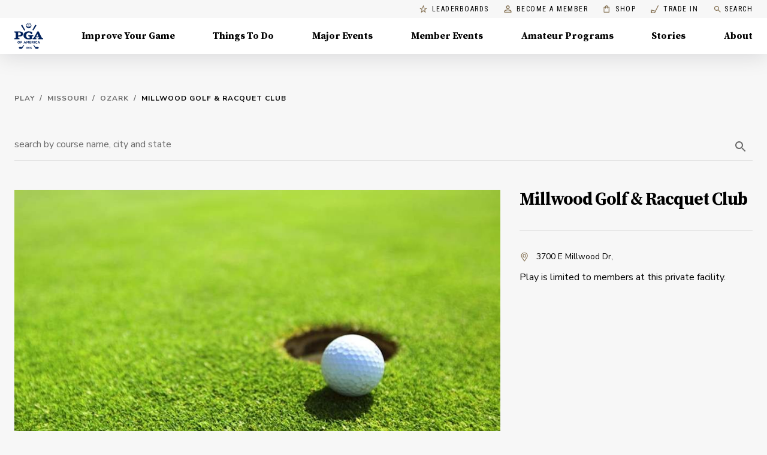

--- FILE ---
content_type: application/javascript; charset=UTF-8
request_url: https://www.pga.com/_next/static/chunks/74e1dfaa5e3552b0.js
body_size: 13958
content:
(globalThis.TURBOPACK||(globalThis.TURBOPACK=[])).push(["object"==typeof document?document.currentScript:void 0,384715,e=>{"use strict";var t=e.i(191788),r="undefined"!=typeof window?t.useLayoutEffect:t.useEffect;e.s(["default",0,function(e){var n=e.children,a=e.defer,o=void 0!==a&&a,i=e.fallback,s=t.useState(!1),u=s[0],c=s[1];return r(function(){o||c(!0)},[o]),t.useEffect(function(){o&&c(!0)},[o]),t.createElement(t.Fragment,null,u?n:void 0===i?null:i)}])},280102,(e,t,r)=>{e.e,t.exports=function(){"use strict";function e(e,t){var r=Object.keys(e);if(Object.getOwnPropertySymbols){var n=Object.getOwnPropertySymbols(e);t&&(n=n.filter(function(t){return Object.getOwnPropertyDescriptor(e,t).enumerable})),r.push.apply(r,n)}return r}function t(t){for(var r=1;r<arguments.length;r++){var n=null!=arguments[r]?arguments[r]:{};r%2?e(Object(n),!0).forEach(function(e){var r;r=n[e],e in t?Object.defineProperty(t,e,{value:r,enumerable:!0,configurable:!0,writable:!0}):t[e]=r}):Object.getOwnPropertyDescriptors?Object.defineProperties(t,Object.getOwnPropertyDescriptors(n)):e(Object(n)).forEach(function(e){Object.defineProperty(t,e,Object.getOwnPropertyDescriptor(n,e))})}return t}function r(e,t){if(null==e)return{};var r,n,a=function(e,t){if(null==e)return{};var r,n,a={},o=Object.keys(e);for(n=0;n<o.length;n++)r=o[n],t.indexOf(r)>=0||(a[r]=e[r]);return a}(e,t);if(Object.getOwnPropertySymbols){var o=Object.getOwnPropertySymbols(e);for(n=0;n<o.length;n++)r=o[n],t.indexOf(r)>=0||Object.prototype.propertyIsEnumerable.call(e,r)&&(a[r]=e[r])}return a}function n(e,t){return function(e){if(Array.isArray(e))return e}(e)||function(e,t){if(Symbol.iterator in Object(e)||"[object Arguments]"===Object.prototype.toString.call(e)){var r=[],n=!0,a=!1,o=void 0;try{for(var i,s=e[Symbol.iterator]();!(n=(i=s.next()).done)&&(r.push(i.value),!t||r.length!==t);n=!0);}catch(e){a=!0,o=e}finally{try{n||null==s.return||s.return()}finally{if(a)throw o}}return r}}(e,t)||function(){throw TypeError("Invalid attempt to destructure non-iterable instance")}()}function a(e){return function(e){if(Array.isArray(e)){for(var t=0,r=Array(e.length);t<e.length;t++)r[t]=e[t];return r}}(e)||function(e){if(Symbol.iterator in Object(e)||"[object Arguments]"===Object.prototype.toString.call(e))return Array.from(e)}(e)||function(){throw TypeError("Invalid attempt to spread non-iterable instance")}()}function o(){var e=arguments.length>0&&void 0!==arguments[0]?arguments[0]:{serializable:!0},t={};return{get:function(r,n){var a=arguments.length>2&&void 0!==arguments[2]?arguments[2]:{miss:function(){return Promise.resolve()}},o=JSON.stringify(r);if(o in t)return Promise.resolve(e.serializable?JSON.parse(t[o]):t[o]);var i=n(),s=a&&a.miss||function(){return Promise.resolve()};return i.then(function(e){return s(e)}).then(function(){return i})},set:function(r,n){return t[JSON.stringify(r)]=e.serializable?JSON.stringify(n):n,Promise.resolve(n)},delete:function(e){return delete t[JSON.stringify(e)],Promise.resolve()},clear:function(){return t={},Promise.resolve()}}}function i(e,t,r){var n={"x-algolia-api-key":r,"x-algolia-application-id":t};return{headers:function(){return e===f.WithinHeaders?n:{}},queryParameters:function(){return e===f.WithinQueryParameters?n:{}}}}function s(e){var t=0;return e(function r(){return t++,new Promise(function(n){setTimeout(function(){n(e(r))},Math.min(100*t,1e3))})})}function u(e){var t=arguments.length>1&&void 0!==arguments[1]?arguments[1]:function(e,t){return Promise.resolve()};return Object.assign(e,{wait:function(r){return u(e.then(function(e){return Promise.all([t(e,r),e])}).then(function(e){return e[1]}))}})}function c(e,t){return t&&Object.keys(t).forEach(function(r){e[r]=t[r](e)}),e}function l(e){for(var t=arguments.length,r=Array(t>1?t-1:0),n=1;n<t;n++)r[n-1]=arguments[n];var a=0;return e.replace(/%s/g,function(){return encodeURIComponent(r[a++])})}var f={WithinQueryParameters:0,WithinHeaders:1};function d(e,t){var r=e||{},n=r.data||{};return Object.keys(r).forEach(function(e){-1===["timeout","headers","queryParameters","data","cacheable"].indexOf(e)&&(n[e]=r[e])}),{data:Object.entries(n).length>0?n:void 0,timeout:r.timeout||t,headers:r.headers||{},queryParameters:r.queryParameters||{},cacheable:r.cacheable}}var p={Read:1,Write:2,Any:3};function h(e){var r=arguments.length>1&&void 0!==arguments[1]?arguments[1]:1;return t(t({},e),{},{status:r,lastUpdate:Date.now()})}function m(e){return"string"==typeof e?{protocol:"https",url:e,accept:p.Any}:{protocol:e.protocol||"https",url:e.url,accept:e.accept||p.Any}}var g="DELETE",v="POST";function y(e,r,n,o){var i,s,u,c=[],l=function(e,r){if("GET"!==e.method&&(void 0!==e.data||void 0!==r.data))return JSON.stringify(Array.isArray(e.data)?e.data:t(t({},e.data),r.data))}(n,o),f=(i=t(t({},e.headers),o.headers),s={},Object.keys(i).forEach(function(e){var t=i[e];s[e.toLowerCase()]=t}),s),d=n.method,p="GET"!==n.method?{}:t(t({},n.data),o.data),g=t(t(t({"x-algolia-agent":e.userAgent.value},e.queryParameters),p),o.queryParameters),v=0,y=function t(r,a){var i,s,u,p,m=r.pop();if(void 0===m)throw{name:"RetryError",message:"Unreachable hosts - your application id may be incorrect. If the error persists, please reach out to the Algolia Support team: https://alg.li/support .",transporterStackTrace:w(c)};var y={data:l,headers:f,method:d,url:(i=m,s=n.path,u=x(g),p="".concat(i.protocol,"://").concat(i.url,"/").concat("/"===s.charAt(0)?s.substr(1):s),u.length&&(p+="?".concat(u)),p),connectTimeout:a(v,e.timeouts.connect),responseTimeout:a(v,o.timeout)},b=function(e){var t={request:y,response:e,host:m,triesLeft:r.length};return c.push(t),t},j={onSuccess:function(e){try{return JSON.parse(e.content)}catch(t){throw{name:"DeserializationError",message:t.message,response:e}}},onRetry:function(n){var o=b(n);return n.isTimedOut&&v++,Promise.all([e.logger.info("Retryable failure",P(o)),e.hostsCache.set(m,h(m,n.isTimedOut?3:2))]).then(function(){return t(r,a)})},onFail:function(e){throw b(e),function(e,t){var r=e.content,n=e.status,a=r;try{a=JSON.parse(r).message}catch(e){}return{name:"ApiError",message:a,status:n,transporterStackTrace:t}}(e,w(c))}};return e.requester.send(y).then(function(e){var t,r,n;return(t=e.status,e.isTimedOut||(r=e.isTimedOut,n=e.status,!r&&0==~~n)||2!=~~(t/100)&&4!=~~(t/100))?j.onRetry(e):2==~~(e.status/100)?j.onSuccess(e):j.onFail(e)})};return(u=e.hostsCache,Promise.all(r.map(function(e){return u.get(e,function(){return Promise.resolve(h(e))})})).then(function(e){var t=e.filter(function(e){return 1===e.status||Date.now()-e.lastUpdate>12e4}),n=e.filter(function(e){return 3===e.status&&Date.now()-e.lastUpdate<=12e4}),o=[].concat(a(t),a(n));return{getTimeout:function(e,t){return(0===n.length&&0===e?1:n.length+3+e)*t},statelessHosts:o.length>0?o.map(function(e){return m(e)}):r}})).then(function(e){return y(a(e.statelessHosts).reverse(),e.getTimeout)})}function b(e){var t=e.hostsCache,r=e.logger,a=e.requester,o=e.requestsCache,i=e.responsesCache,s=e.timeouts,u=e.userAgent,c=e.hosts,l=e.queryParameters,f={hostsCache:t,logger:r,requester:a,requestsCache:o,responsesCache:i,timeouts:s,userAgent:u,headers:e.headers,queryParameters:l,hosts:c.map(function(e){return m(e)}),read:function(e,t){var r=d(t,f.timeouts.read),a=function(){return y(f,f.hosts.filter(function(e){return 0!=(e.accept&p.Read)}),e,r)};if(!0!==(void 0!==r.cacheable?r.cacheable:e.cacheable))return a();var o={request:e,mappedRequestOptions:r,transporter:{queryParameters:f.queryParameters,headers:f.headers}};return f.responsesCache.get(o,function(){return f.requestsCache.get(o,function(){return f.requestsCache.set(o,a()).then(function(e){return Promise.all([f.requestsCache.delete(o),e])},function(e){return Promise.all([f.requestsCache.delete(o),Promise.reject(e)])}).then(function(e){var t=n(e,2);return t[0],t[1]})})},{miss:function(e){return f.responsesCache.set(o,e)}})},write:function(e,t){return y(f,f.hosts.filter(function(e){return 0!=(e.accept&p.Write)}),e,d(t,f.timeouts.write))}};return f}function x(e){return Object.keys(e).map(function(t){var r;return l("%s=%s",t,(r=e[t],"[object Object]"===Object.prototype.toString.call(r)||"[object Array]"===Object.prototype.toString.call(r)?JSON.stringify(e[t]):e[t]))}).join("&")}function w(e){return e.map(function(e){return P(e)})}function P(e){var r=e.request.headers["x-algolia-api-key"]?{"x-algolia-api-key":"*****"}:{};return t(t({},e),{},{request:t(t({},e.request),{},{headers:t(t({},e.request.headers),r)})})}var j=function(e){return function(t,r){return e.transporter.write({method:v,path:"2/abtests",data:t},r)}},I=function(e){return function(t,r){return e.transporter.write({method:g,path:l("2/abtests/%s",t)},r)}},O=function(e){return function(t,r){return e.transporter.read({method:"GET",path:l("2/abtests/%s",t)},r)}},T=function(e){return function(t){return e.transporter.read({method:"GET",path:"2/abtests"},t)}},S=function(e){return function(t,r){return e.transporter.write({method:v,path:l("2/abtests/%s/stop",t)},r)}},k=function(e){return function(t){return e.transporter.read({method:"GET",path:"1/strategies/personalization"},t)}},E=function(e){return function(t,r){return e.transporter.write({method:v,path:"1/strategies/personalization",data:t},r)}};function D(e){return function t(r){return e.request(r).then(function(n){if(void 0!==e.batch&&e.batch(n.hits),!e.shouldStop(n))return n.cursor?t({cursor:n.cursor}):t({page:(r.page||0)+1})})}({})}var q=function(e){return function(n,a){var o=a||{},i=o.queryParameters,c=r(o,["queryParameters"]),l=t({acl:n},void 0!==i?{queryParameters:i}:{});return u(e.transporter.write({method:v,path:"1/keys",data:l},c),function(t,r){return s(function(n){return _(e)(t.key,r).catch(function(e){if(404!==e.status)throw e;return n()})})})}},N=function(e){return function(t,r,n){var a=d(n);return a.queryParameters["X-Algolia-User-ID"]=t,e.transporter.write({method:v,path:"1/clusters/mapping",data:{cluster:r}},a)}},R=function(e){return function(t,r,n){return e.transporter.write({method:v,path:"1/clusters/mapping/batch",data:{users:t,cluster:r}},n)}},A=function(e){return function(t,r){return u(e.transporter.write({method:v,path:l("/1/dictionaries/%s/batch",t),data:{clearExistingDictionaryEntries:!0,requests:{action:"addEntry",body:[]}}},r),function(t,r){return ep(e)(t.taskID,r)})}},C=function(e){return function(t,r,n){return u(e.transporter.write({method:v,path:l("1/indexes/%s/operation",t),data:{operation:"copy",destination:r}},n),function(r,n){return V(e)(t,{methods:{waitTask:eZ}}).waitTask(r.taskID,n)})}},M=function(e){return function(r,n,a){return C(e)(r,n,t(t({},a),{},{scope:[e1.Rules]}))}},G=function(e){return function(r,n,a){return C(e)(r,n,t(t({},a),{},{scope:[e1.Settings]}))}},U=function(e){return function(r,n,a){return C(e)(r,n,t(t({},a),{},{scope:[e1.Synonyms]}))}},z=function(e){return function(t,r){return"GET"===t.method?e.transporter.read(t,r):e.transporter.write(t,r)}},W=function(e){return function(t,r){return u(e.transporter.write({method:g,path:l("1/keys/%s",t)},r),function(r,n){return s(function(r){return _(e)(t,n).then(r).catch(function(e){if(404!==e.status)throw e})})})}},F=function(e){return function(t,r,n){var a=r.map(function(e){return{action:"deleteEntry",body:{objectID:e}}});return u(e.transporter.write({method:v,path:l("/1/dictionaries/%s/batch",t),data:{clearExistingDictionaryEntries:!1,requests:a}},n),function(t,r){return ep(e)(t.taskID,r)})}},_=function(e){return function(t,r){return e.transporter.read({method:"GET",path:l("1/keys/%s",t)},r)}},L=function(e){return function(t,r){return e.transporter.read({method:"GET",path:l("1/task/%s",t.toString())},r)}},J=function(e){return function(t){return e.transporter.read({method:"GET",path:"/1/dictionaries/*/settings"},t)}},B=function(e){return function(t){return e.transporter.read({method:"GET",path:"1/logs"},t)}},H=function(e){return function(t){return e.transporter.read({method:"GET",path:"1/clusters/mapping/top"},t)}},K=function(e){return function(t,r){return e.transporter.read({method:"GET",path:l("1/clusters/mapping/%s",t)},r)}},Q=function(e){return function(t){var n=t||{},a=n.retrieveMappings,o=r(n,["retrieveMappings"]);return!0===a&&(o.getClusters=!0),e.transporter.read({method:"GET",path:"1/clusters/mapping/pending"},o)}},V=function(e){return function(t){var r=arguments.length>1&&void 0!==arguments[1]?arguments[1]:{};return c({transporter:e.transporter,appId:e.appId,indexName:t},r.methods)}},$=function(e){return function(t){return e.transporter.read({method:"GET",path:"1/keys"},t)}},X=function(e){return function(t){return e.transporter.read({method:"GET",path:"1/clusters"},t)}},Y=function(e){return function(t){return e.transporter.read({method:"GET",path:"1/indexes"},t)}},Z=function(e){return function(t){return e.transporter.read({method:"GET",path:"1/clusters/mapping"},t)}},ee=function(e){return function(t,r,n){return u(e.transporter.write({method:v,path:l("1/indexes/%s/operation",t),data:{operation:"move",destination:r}},n),function(r,n){return V(e)(t,{methods:{waitTask:eZ}}).waitTask(r.taskID,n)})}},et=function(e){return function(t,r){return u(e.transporter.write({method:v,path:"1/indexes/*/batch",data:{requests:t}},r),function(t,r){return Promise.all(Object.keys(t.taskID).map(function(n){return V(e)(n,{methods:{waitTask:eZ}}).waitTask(t.taskID[n],r)}))})}},er=function(e){return function(t,r){return e.transporter.read({method:v,path:"1/indexes/*/objects",data:{requests:t}},r)}},en=function(e){return function(r,n){var a=r.map(function(e){return t(t({},e),{},{params:x(e.params||{})})});return e.transporter.read({method:v,path:"1/indexes/*/queries",data:{requests:a},cacheable:!0},n)}},ea=function(e){return function(n,a){return Promise.all(n.map(function(n){var o=n.params,i=o.facetName,s=o.facetQuery,u=r(o,["facetName","facetQuery"]);return V(e)(n.indexName,{methods:{searchForFacetValues:eV}}).searchForFacetValues(i,s,t(t({},a),u))}))}},eo=function(e){return function(t,r){var n=d(r);return n.queryParameters["X-Algolia-User-ID"]=t,e.transporter.write({method:g,path:"1/clusters/mapping"},n)}},ei=function(e){return function(t,r,n){var a=r.map(function(e){return{action:"addEntry",body:e}});return u(e.transporter.write({method:v,path:l("/1/dictionaries/%s/batch",t),data:{clearExistingDictionaryEntries:!0,requests:a}},n),function(t,r){return ep(e)(t.taskID,r)})}},es=function(e){return function(t,r){return u(e.transporter.write({method:v,path:l("1/keys/%s/restore",t)},r),function(r,n){return s(function(r){return _(e)(t,n).catch(function(e){if(404!==e.status)throw e;return r()})})})}},eu=function(e){return function(t,r,n){var a=r.map(function(e){return{action:"addEntry",body:e}});return u(e.transporter.write({method:v,path:l("/1/dictionaries/%s/batch",t),data:{clearExistingDictionaryEntries:!1,requests:a}},n),function(t,r){return ep(e)(t.taskID,r)})}},ec=function(e){return function(t,r,n){return e.transporter.read({method:v,path:l("/1/dictionaries/%s/search",t),data:{query:r},cacheable:!0},n)}},el=function(e){return function(t,r){return e.transporter.read({method:v,path:"1/clusters/mapping/search",data:{query:t}},r)}},ef=function(e){return function(t,r){return u(e.transporter.write({method:"PUT",path:"/1/dictionaries/*/settings",data:t},r),function(t,r){return ep(e)(t.taskID,r)})}},ed=function(e){return function(t,n){var a=Object.assign({},n),o=n||{},i=o.queryParameters,c=r(o,["queryParameters"]),f=["acl","indexes","referers","restrictSources","queryParameters","description","maxQueriesPerIPPerHour","maxHitsPerQuery"];return u(e.transporter.write({method:"PUT",path:l("1/keys/%s",t),data:i?{queryParameters:i}:{}},c),function(r,n){return s(function(r){return _(e)(t,n).then(function(e){return Object.keys(a).filter(function(e){return -1!==f.indexOf(e)}).every(function(t){if(Array.isArray(e[t])&&Array.isArray(a[t])){var r=e[t];return r.length===a[t].length&&r.every(function(e,r){return e===a[t][r]})}return e[t]===a[t]})?Promise.resolve():r()})})})}},ep=function(e){return function(t,r){return s(function(n){return L(e)(t,r).then(function(e){return"published"!==e.status?n():void 0})})}},eh=function(e){return function(t,r){return u(e.transporter.write({method:v,path:l("1/indexes/%s/batch",e.indexName),data:{requests:t}},r),function(t,r){return eZ(e)(t.taskID,r)})}},em=function(e){return function(r){return D(t(t({shouldStop:function(e){return void 0===e.cursor}},r),{},{request:function(t){return e.transporter.read({method:v,path:l("1/indexes/%s/browse",e.indexName),data:t},r)}}))}},eg=function(e){return function(r){var n=t({hitsPerPage:1e3},r);return D(t(t({shouldStop:function(e){return e.hits.length<n.hitsPerPage}},n),{},{request:function(r){return e$(e)("",t(t({},n),r)).then(function(e){return t(t({},e),{},{hits:e.hits.map(function(e){return delete e._highlightResult,e})})})}}))}},ev=function(e){return function(r){var n=t({hitsPerPage:1e3},r);return D(t(t({shouldStop:function(e){return e.hits.length<n.hitsPerPage}},n),{},{request:function(r){return eX(e)("",t(t({},n),r)).then(function(e){return t(t({},e),{},{hits:e.hits.map(function(e){return delete e._highlightResult,e})})})}}))}},ey=function(e){return function(t,n,a){var o=a||{},i=o.batchSize,s=r(o,["batchSize"]),c={taskIDs:[],objectIDs:[]};return u(function r(){var a,o=arguments.length>0&&void 0!==arguments[0]?arguments[0]:0,u=[];for(a=o;a<t.length&&(u.push(t[a]),u.length!==(i||1e3));a++);return 0===u.length?Promise.resolve(c):eh(e)(u.map(function(e){return{action:n,body:e}}),s).then(function(e){return c.objectIDs=c.objectIDs.concat(e.objectIDs),c.taskIDs.push(e.taskID),r(++a)})}(),function(t,r){return Promise.all(t.taskIDs.map(function(t){return eZ(e)(t,r)}))})}},eb=function(e){return function(t){return u(e.transporter.write({method:v,path:l("1/indexes/%s/clear",e.indexName)},t),function(t,r){return eZ(e)(t.taskID,r)})}},ex=function(e){return function(t){var n=t||{},a=n.forwardToReplicas,o=d(r(n,["forwardToReplicas"]));return a&&(o.queryParameters.forwardToReplicas=1),u(e.transporter.write({method:v,path:l("1/indexes/%s/rules/clear",e.indexName)},o),function(t,r){return eZ(e)(t.taskID,r)})}},ew=function(e){return function(t){var n=t||{},a=n.forwardToReplicas,o=d(r(n,["forwardToReplicas"]));return a&&(o.queryParameters.forwardToReplicas=1),u(e.transporter.write({method:v,path:l("1/indexes/%s/synonyms/clear",e.indexName)},o),function(t,r){return eZ(e)(t.taskID,r)})}},eP=function(e){return function(t,r){return u(e.transporter.write({method:v,path:l("1/indexes/%s/deleteByQuery",e.indexName),data:t},r),function(t,r){return eZ(e)(t.taskID,r)})}},ej=function(e){return function(t){return u(e.transporter.write({method:g,path:l("1/indexes/%s",e.indexName)},t),function(t,r){return eZ(e)(t.taskID,r)})}},eI=function(e){return function(t,r){return u(eO(e)([t],r).then(function(e){return{taskID:e.taskIDs[0]}}),function(t,r){return eZ(e)(t.taskID,r)})}},eO=function(e){return function(t,r){var n=t.map(function(e){return{objectID:e}});return ey(e)(n,e0.DeleteObject,r)}},eT=function(e){return function(t,n){var a=n||{},o=a.forwardToReplicas,i=d(r(a,["forwardToReplicas"]));return o&&(i.queryParameters.forwardToReplicas=1),u(e.transporter.write({method:g,path:l("1/indexes/%s/rules/%s",e.indexName,t)},i),function(t,r){return eZ(e)(t.taskID,r)})}},eS=function(e){return function(t,n){var a=n||{},o=a.forwardToReplicas,i=d(r(a,["forwardToReplicas"]));return o&&(i.queryParameters.forwardToReplicas=1),u(e.transporter.write({method:g,path:l("1/indexes/%s/synonyms/%s",e.indexName,t)},i),function(t,r){return eZ(e)(t.taskID,r)})}},ek=function(e){return function(t){return eC(e)(t).then(function(){return!0}).catch(function(e){if(404!==e.status)throw e;return!1})}},eE=function(e){return function(t,r,n){return e.transporter.read({method:v,path:l("1/answers/%s/prediction",e.indexName),data:{query:t,queryLanguages:r},cacheable:!0},n)}},eD=function(e){return function(a,o){var i=o||{},s=i.query,u=i.paginate,c=r(i,["query","paginate"]),l=0;return function r(){return eQ(e)(s||"",t(t({},c),{},{page:l})).then(function(e){for(var t=0,o=Object.entries(e.hits);t<o.length;t++){var i=n(o[t],2),s=i[0],c=i[1];if(a(c))return{object:c,position:parseInt(s,10),page:l}}if(l++,!1===u||l>=e.nbPages)throw{name:"ObjectNotFoundError",message:"Object not found."};return r()})}()}},eq=function(e){return function(t,r){return e.transporter.read({method:"GET",path:l("1/indexes/%s/%s",e.indexName,t)},r)}},eN=function(){return function(e,t){for(var r=0,a=Object.entries(e.hits);r<a.length;r++){var o=n(a[r],2),i=o[0];if(o[1].objectID===t)return parseInt(i,10)}return -1}},eR=function(e){return function(n,a){var o=a||{},i=o.attributesToRetrieve,s=r(o,["attributesToRetrieve"]),u=n.map(function(r){return t({indexName:e.indexName,objectID:r},i?{attributesToRetrieve:i}:{})});return e.transporter.read({method:v,path:"1/indexes/*/objects",data:{requests:u}},s)}},eA=function(e){return function(t,r){return e.transporter.read({method:"GET",path:l("1/indexes/%s/rules/%s",e.indexName,t)},r)}},eC=function(e){return function(t){return e.transporter.read({method:"GET",path:l("1/indexes/%s/settings",e.indexName),data:{getVersion:2}},t)}},eM=function(e){return function(t,r){return e.transporter.read({method:"GET",path:l("1/indexes/%s/synonyms/%s",e.indexName,t)},r)}},eG=function(e){return function(t,r){return u(eU(e)([t],r).then(function(e){return{objectID:e.objectIDs[0],taskID:e.taskIDs[0]}}),function(t,r){return eZ(e)(t.taskID,r)})}},eU=function(e){return function(t,n){var a=n||{},o=a.createIfNotExists,i=r(a,["createIfNotExists"]),s=o?e0.PartialUpdateObject:e0.PartialUpdateObjectNoCreate;return ey(e)(t,s,i)}},ez=function(e){return function(o,i){var s=i||{},c=s.safe,f=s.autoGenerateObjectIDIfNotExist,d=s.batchSize,p=r(s,["safe","autoGenerateObjectIDIfNotExist","batchSize"]),h=function(t,r,n,a){return u(e.transporter.write({method:v,path:l("1/indexes/%s/operation",t),data:{operation:n,destination:r}},a),function(t,r){return eZ(e)(t.taskID,r)})},m=Math.random().toString(36).substring(7),g="".concat(e.indexName,"_tmp_").concat(m),y=eL({appId:e.appId,transporter:e.transporter,indexName:g}),b=[],x=h(e.indexName,g,"copy",t(t({},p),{},{scope:["settings","synonyms","rules"]}));return b.push(x),u((c?x.wait(p):x).then(function(){var e=y(o,t(t({},p),{},{autoGenerateObjectIDIfNotExist:f,batchSize:d}));return b.push(e),c?e.wait(p):e}).then(function(){var t=h(g,e.indexName,"move",p);return b.push(t),c?t.wait(p):t}).then(function(){return Promise.all(b)}).then(function(e){var t=n(e,3),r=t[0],o=t[1],i=t[2];return{objectIDs:o.objectIDs,taskIDs:[r.taskID].concat(a(o.taskIDs),[i.taskID])}}).catch(function(t){return ej({appId:e.appId,transporter:e.transporter,indexName:g})().catch(function(){}).then(function(){throw t})}),function(e,t){return Promise.all(b.map(function(e){return e.wait(t)}))})}},eW=function(e){return function(r,n){return eB(e)(r,t(t({},n),{},{clearExistingRules:!0}))}},eF=function(e){return function(r,n){return eK(e)(r,t(t({},n),{},{clearExistingSynonyms:!0}))}},e_=function(e){return function(t,r){return u(eL(e)([t],r).then(function(e){return{objectID:e.objectIDs[0],taskID:e.taskIDs[0]}}),function(t,r){return eZ(e)(t.taskID,r)})}},eL=function(e){return function(t,n){var a=n||{},o=a.autoGenerateObjectIDIfNotExist,i=r(a,["autoGenerateObjectIDIfNotExist"]),s=o?e0.AddObject:e0.UpdateObject;if(s===e0.UpdateObject){var c=!0,l=!1,f=void 0;try{for(var d,p=t[Symbol.iterator]();!(c=(d=p.next()).done);c=!0)if(void 0===d.value.objectID)return u(Promise.reject({name:"MissingObjectIDError",message:"All objects must have an unique objectID (like a primary key) to be valid. Algolia is also able to generate objectIDs automatically but *it's not recommended*. To do it, use the `{'autoGenerateObjectIDIfNotExist': true}` option."}))}catch(e){l=!0,f=e}finally{try{c||null==p.return||p.return()}finally{if(l)throw f}}}return ey(e)(t,s,i)}},eJ=function(e){return function(t,r){return eB(e)([t],r)}},eB=function(e){return function(t,n){var a=n||{},o=a.forwardToReplicas,i=a.clearExistingRules,s=d(r(a,["forwardToReplicas","clearExistingRules"]));return o&&(s.queryParameters.forwardToReplicas=1),i&&(s.queryParameters.clearExistingRules=1),u(e.transporter.write({method:v,path:l("1/indexes/%s/rules/batch",e.indexName),data:t},s),function(t,r){return eZ(e)(t.taskID,r)})}},eH=function(e){return function(t,r){return eK(e)([t],r)}},eK=function(e){return function(t,n){var a=n||{},o=a.forwardToReplicas,i=a.clearExistingSynonyms,s=a.replaceExistingSynonyms,c=d(r(a,["forwardToReplicas","clearExistingSynonyms","replaceExistingSynonyms"]));return o&&(c.queryParameters.forwardToReplicas=1),(s||i)&&(c.queryParameters.replaceExistingSynonyms=1),u(e.transporter.write({method:v,path:l("1/indexes/%s/synonyms/batch",e.indexName),data:t},c),function(t,r){return eZ(e)(t.taskID,r)})}},eQ=function(e){return function(t,r){return e.transporter.read({method:v,path:l("1/indexes/%s/query",e.indexName),data:{query:t},cacheable:!0},r)}},eV=function(e){return function(t,r,n){return e.transporter.read({method:v,path:l("1/indexes/%s/facets/%s/query",e.indexName,t),data:{facetQuery:r},cacheable:!0},n)}},e$=function(e){return function(t,r){return e.transporter.read({method:v,path:l("1/indexes/%s/rules/search",e.indexName),data:{query:t}},r)}},eX=function(e){return function(t,r){return e.transporter.read({method:v,path:l("1/indexes/%s/synonyms/search",e.indexName),data:{query:t}},r)}},eY=function(e){return function(t,n){var a=n||{},o=a.forwardToReplicas,i=d(r(a,["forwardToReplicas"]));return o&&(i.queryParameters.forwardToReplicas=1),u(e.transporter.write({method:"PUT",path:l("1/indexes/%s/settings",e.indexName),data:t},i),function(t,r){return eZ(e)(t.taskID,r)})}},eZ=function(e){return function(t,r){return s(function(n){return(function(t,r){return e.transporter.read({method:"GET",path:l("1/indexes/%s/task/%s",e.indexName,t.toString())},r)})(t,r).then(function(e){return"published"!==e.status?n():void 0})})}},e0={AddObject:"addObject",UpdateObject:"updateObject",PartialUpdateObject:"partialUpdateObject",PartialUpdateObjectNoCreate:"partialUpdateObjectNoCreate",DeleteObject:"deleteObject"},e1={Settings:"settings",Synonyms:"synonyms",Rules:"rules"},e8=function(e){return function(r,n){var a=r.map(function(e){return t(t({},e),{},{threshold:e.threshold||0})});return e.transporter.read({method:v,path:"1/indexes/*/recommendations",data:{requests:a},cacheable:!0},n)}},e2=function(e){return function(r,n){return e8(e)(r.map(function(e){return t(t({},e),{},{fallbackParameters:{},model:"bought-together"})}),n)}},e3=function(e){return function(r,n){return e8(e)(r.map(function(e){return t(t({},e),{},{model:"related-products"})}),n)}},e5=function(e){return function(r,n){var a=r.map(function(e){return t(t({},e),{},{model:"trending-facets",threshold:e.threshold||0})});return e.transporter.read({method:v,path:"1/indexes/*/recommendations",data:{requests:a},cacheable:!0},n)}},e9=function(e){return function(r,n){var a=r.map(function(e){return t(t({},e),{},{model:"trending-items",threshold:e.threshold||0})});return e.transporter.read({method:v,path:"1/indexes/*/recommendations",data:{requests:a},cacheable:!0},n)}},e6=function(e){return function(r,n){return e8(e)(r.map(function(e){return t(t({},e),{},{model:"looking-similar"})}),n)}},e7=function(e){return function(r,n){var a=r.map(function(e){return t(t({},e),{},{model:"recommended-for-you",threshold:e.threshold||0})});return e.transporter.read({method:v,path:"1/indexes/*/recommendations",data:{requests:a},cacheable:!0},n)}};function e4(e){return{name:"TransformationConfigurationError",message:e}}function te(e,s,u){var d,h,m,g,y,x,w,P,D,ey,e1,te,tt,tr={appId:e,apiKey:s,timeouts:{connect:1,read:2,write:30},requester:{send:function(e){return new Promise(function(t){var r=new XMLHttpRequest;r.open(e.method,e.url,!0),Object.keys(e.headers).forEach(function(t){return r.setRequestHeader(t,e.headers[t])});var n,a=function(e,n){return setTimeout(function(){r.abort(),t({status:0,content:n,isTimedOut:!0})},1e3*e)},o=a(e.connectTimeout,"Connection timeout");r.onreadystatechange=function(){r.readyState>r.OPENED&&void 0===n&&(clearTimeout(o),n=a(e.responseTimeout,"Socket timeout"))},r.onerror=function(){0===r.status&&(clearTimeout(o),clearTimeout(n),t({content:r.responseText||"Network request failed",status:r.status,isTimedOut:!1}))},r.onload=function(){clearTimeout(o),clearTimeout(n),t({content:r.responseText,status:r.status,isTimedOut:!1})},r.send(e.data)})}},logger:{debug:function(e,t){return Promise.resolve()},info:function(e,t){return Promise.resolve()},error:function(e,t){return console.error(e,t),Promise.resolve()}},responsesCache:o(),requestsCache:o({serializable:!1}),hostsCache:function e(t){var r=a(t.caches),o=r.shift();return void 0===o?{get:function(e,t){var r=arguments.length>2&&void 0!==arguments[2]?arguments[2]:{miss:function(){return Promise.resolve()}};return t().then(function(e){return Promise.all([e,r.miss(e)])}).then(function(e){return n(e,1)[0]})},set:function(e,t){return Promise.resolve(t)},delete:function(e){return Promise.resolve()},clear:function(){return Promise.resolve()}}:{get:function(t,n){var a=arguments.length>2&&void 0!==arguments[2]?arguments[2]:{miss:function(){return Promise.resolve()}};return o.get(t,n,a).catch(function(){return e({caches:r}).get(t,n,a)})},set:function(t,n){return o.set(t,n).catch(function(){return e({caches:r}).set(t,n)})},delete:function(t){return o.delete(t).catch(function(){return e({caches:r}).delete(t)})},clear:function(){return o.clear().catch(function(){return e({caches:r}).clear()})}}}({caches:[(y={key:"".concat("4.25.3","-").concat(e)},w="algoliasearch-client-js-".concat(y.key),P=function(){return void 0===x&&(x=y.localStorage||window.localStorage),x},D=function(){return JSON.parse(P().getItem(w)||"{}")},ey=function(e){P().setItem(w,JSON.stringify(e))},e1=function(){var e=y.timeToLive?1e3*y.timeToLive:null,t=Object.fromEntries(Object.entries(D()).filter(function(e){return void 0!==n(e,2)[1].timestamp}));ey(t),e&&ey(Object.fromEntries(Object.entries(t).filter(function(t){var r=n(t,2)[1],a=(new Date).getTime();return!(r.timestamp+e<a)})))},{get:function(e,t){var r=arguments.length>2&&void 0!==arguments[2]?arguments[2]:{miss:function(){return Promise.resolve()}};return Promise.resolve().then(function(){e1();var t=JSON.stringify(e);return D()[t]}).then(function(e){return Promise.all([e?e.value:t(),void 0!==e])}).then(function(e){var t=n(e,2),a=t[0];return Promise.all([a,t[1]||r.miss(a)])}).then(function(e){return n(e,1)[0]})},set:function(e,t){return Promise.resolve().then(function(){var r=D();return r[JSON.stringify(e)]={timestamp:(new Date).getTime(),value:t},P().setItem(w,JSON.stringify(r)),t})},delete:function(e){return Promise.resolve().then(function(){var t=D();delete t[JSON.stringify(e)],P().setItem(w,JSON.stringify(t))})},clear:function(){return Promise.resolve().then(function(){P().removeItem(w)})}}),o()]}),userAgent:(te={value:"Algolia for JavaScript (".concat("4.25.3",")"),add:function(e){var t="; ".concat(e.segment).concat(void 0!==e.version?" (".concat(e.version,")"):"");return -1===te.value.indexOf(t)&&(te.value="".concat(te.value).concat(t)),te}}).add({segment:"Browser"})},tn=t(t({},tr),u),ta=function(){return function(e){var r,n,a,o;return n=(r=t(t(t({},tr),e),{},{methods:{getPersonalizationStrategy:k,setPersonalizationStrategy:E}})).region||"us",a=i(f.WithinHeaders,r.appId,r.apiKey),o=b(t(t({hosts:[{url:"personalization.".concat(n,".algolia.com")}]},r),{},{headers:t(t(t({},a.headers()),{"content-type":"application/json"}),r.headers),queryParameters:t(t({},a.queryParameters()),r.queryParameters)})),c({appId:r.appId,transporter:o},r.methods)}};if(u&&u.transformation){if(!u.transformation.region)throw e4("`region` must be provided when leveraging the transformation pipeline");tt=function(e){if(!e||!e.transformation||!e.transformation.region)throw e4("`region` must be provided when leveraging the transformation pipeline");if("eu"!==e.transformation.region&&"us"!==e.transformation.region)throw e4("`region` is required and must be one of the following: eu, us");var r=e.appId,n=i(f.WithinHeaders,r,e.apiKey),a=b(t(t({hosts:[{url:"data.".concat(e.transformation.region,".algolia.com"),accept:p.ReadWrite,protocol:"https"}]},e),{},{headers:t(t(t({},n.headers()),{"content-type":"text/plain"}),e.headers),queryParameters:t(t({},n.queryParameters()),e.queryParameters)}));return{transporter:a,appId:r,addAlgoliaAgent:function(e,t){a.userAgent.add({segment:e,version:t}),a.userAgent.add({segment:"Ingestion",version:t}),a.userAgent.add({segment:"Ingestion via Algoliasearch"})},clearCache:function(){return Promise.all([a.requestsCache.clear(),a.responsesCache.clear()]).then(function(){})},push:function(e,r){var n=e.indexName,o=e.pushTaskPayload,i=e.watch;if(!n)throw e4("Parameter `indexName` is required when calling `push`.");if(!o)throw e4("Parameter `pushTaskPayload` is required when calling `push`.");if(!o.action)throw e4("Parameter `pushTaskPayload.action` is required when calling `push`.");if(!o.records)throw e4("Parameter `pushTaskPayload.records` is required when calling `push`.");var s=r||{queryParameters:{}};return a.write({method:v,path:l("1/push/%s",n),data:o},t(t({},s),{},{queryParameters:t(t({},s.queryParameters),{},{watch:void 0!==i})}))}}}(t(t({},u),tr))}return h=(d=t(t({},tn),{},{methods:{search:en,searchForFacetValues:ea,multipleBatch:et,multipleGetObjects:er,multipleQueries:en,copyIndex:C,copySettings:G,copySynonyms:U,copyRules:M,moveIndex:ee,listIndices:Y,getLogs:B,listClusters:X,multipleSearchForFacetValues:ea,getApiKey:_,addApiKey:q,listApiKeys:$,updateApiKey:ed,deleteApiKey:W,restoreApiKey:es,assignUserID:N,assignUserIDs:R,getUserID:K,searchUserIDs:el,listUserIDs:Z,getTopUserIDs:H,removeUserID:eo,hasPendingMappings:Q,clearDictionaryEntries:A,deleteDictionaryEntries:F,getDictionarySettings:J,getAppTask:L,replaceDictionaryEntries:ei,saveDictionaryEntries:eu,searchDictionaryEntries:ec,setDictionarySettings:ef,waitAppTask:ep,customRequest:z,initIndex:function(e){return function(n){var a,o;return t(t({},V(e)(n,{methods:{batch:eh,delete:ej,findAnswers:eE,getObject:eq,getObjects:eR,saveObject:e_,saveObjects:eL,search:eQ,searchForFacetValues:eV,waitTask:eZ,setSettings:eY,getSettings:eC,partialUpdateObject:eG,partialUpdateObjects:eU,deleteObject:eI,deleteObjects:eO,deleteBy:eP,clearObjects:eb,browseObjects:em,getObjectPosition:eN,findObject:eD,exists:ek,saveSynonym:eH,saveSynonyms:eK,getSynonym:eM,searchSynonyms:eX,browseSynonyms:ev,deleteSynonym:eS,clearSynonyms:ew,replaceAllObjects:ez,replaceAllSynonyms:eF,searchRules:e$,getRule:eA,deleteRule:eT,saveRule:eJ,saveRules:eB,replaceAllRules:eW,browseRules:eg,clearRules:ex}})),{},{saveObjectsWithTransformation:(a=tt,function(e,t){if(!a)throw e4("`options.transformation.region` must be provided at client instantiation before calling this method.");var o=t||{},i=o.autoGenerateObjectIDIfNotExist,s=o.watch,u=r(o,["autoGenerateObjectIDIfNotExist","watch"]),c=i?e0.AddObject:e0.UpdateObject;return a.push({indexName:n,pushTaskPayload:{action:c,records:e},watch:s},u)}),partialUpdateObjectsWithTransformation:(o=tt,function(e,t){if(!o)throw e4("`options.transformation.region` must be provided at client instantiation before calling this method.");var a=t||{},i=a.createIfNotExists,s=a.watch,u=r(a,["createIfNotExists","watch"]),c=i?e0.PartialUpdateObject:e0.PartialUpdateObjectNoCreate;return o.push({indexName:n,pushTaskPayload:{action:c,records:e},watch:s},u)})})}},initAnalytics:function(){return function(e){var r,n,a,o;return n=(r=t(t(t({},tr),e),{},{methods:{addABTest:j,getABTest:O,getABTests:T,stopABTest:S,deleteABTest:I}})).region||"us",a=i(f.WithinHeaders,r.appId,r.apiKey),o=b(t(t({hosts:[{url:"analytics.".concat(n,".algolia.com")}]},r),{},{headers:t(t(t({},a.headers()),{"content-type":"application/json"}),r.headers),queryParameters:t(t({},a.queryParameters()),r.queryParameters)})),c({appId:r.appId,transporter:o},r.methods)}},initPersonalization:ta,initRecommendation:function(){return function(e){return tn.logger.info("The `initRecommendation` method is deprecated. Use `initPersonalization` instead."),ta()(e)}},getRecommendations:e8,getFrequentlyBoughtTogether:e2,getLookingSimilar:e6,getRecommendedForYou:e7,getRelatedProducts:e3,getTrendingFacets:e5,getTrendingItems:e9}})).appId,m=i(void 0!==d.authMode?d.authMode:f.WithinHeaders,h,d.apiKey),c({transporter:g=b(t(t({hosts:[{url:"".concat(h,"-dsn.algolia.net"),accept:p.Read},{url:"".concat(h,".algolia.net"),accept:p.Write}].concat(function(e){for(var t=e.length-1;t>0;t--){var r=Math.floor(Math.random()*(t+1)),n=e[t];e[t]=e[r],e[r]=n}return e}([{url:"".concat(h,"-1.algolianet.com")},{url:"".concat(h,"-2.algolianet.com")},{url:"".concat(h,"-3.algolianet.com")}]))},d),{},{headers:t(t(t({},m.headers()),{"content-type":"application/x-www-form-urlencoded"}),d.headers),queryParameters:t(t({},m.queryParameters()),d.queryParameters)})),appId:h,addAlgoliaAgent:function(e,t){g.userAgent.add({segment:e,version:t})},clearCache:function(){return Promise.all([g.requestsCache.clear(),g.responsesCache.clear()]).then(function(){})}},d.methods)}return te.version="4.25.3",te}()},886012,e=>{"use strict";var t=e.i(75907),r=e.i(845186),n=e.i(191788),a=e.i(753892),o=e.i(433807),i=e.i(874081),s=n.forwardRef(function(e,o){var i=e.absolute,s=e.classes,u=e.className,c=e.component,l=void 0===c?"hr":c,f=e.flexItem,d=e.light,p=e.orientation,h=e.role,m=e.variant,g=void 0===m?"fullWidth":m,v=(0,r.default)(e,["absolute","classes","className","component","flexItem","light","orientation","role","variant"]);return n.createElement(l,(0,t.default)({className:(0,a.default)(s.root,u,"fullWidth"!==g&&s[g],void 0!==i&&i&&s.absolute,void 0!==f&&f&&s.flexItem,void 0!==d&&d&&s.light,"vertical"===(void 0===p?"horizontal":p)&&s.vertical),role:void 0===h?"hr"!==l?"separator":void 0:h,ref:o},v))});let u=(0,o.default)(function(e){return{root:{height:1,margin:0,border:"none",flexShrink:0,backgroundColor:e.palette.divider},absolute:{position:"absolute",bottom:0,left:0,width:"100%"},inset:{marginLeft:72},light:{backgroundColor:(0,i.alpha)(e.palette.divider,.08)},middle:{marginLeft:e.spacing(2),marginRight:e.spacing(2)},vertical:{height:"100%",width:1},flexItem:{alignSelf:"stretch",height:"auto"}}},{name:"MuiDivider"})(s);e.s(["default",0,u])},203828,(e,t,r)=>{t.exports=e.r(926990)},978509,(e,t,r)=>{t.exports=function(e){return e&&e.__esModule?e:{default:e}},t.exports.__esModule=!0,t.exports.default=t.exports},752983,(e,t,r)=>{function n(e){return t.exports=n="function"==typeof Symbol&&"symbol"==typeof Symbol.iterator?function(e){return typeof e}:function(e){return e&&"function"==typeof Symbol&&e.constructor===Symbol&&e!==Symbol.prototype?"symbol":typeof e},t.exports.__esModule=!0,t.exports.default=t.exports,n(e)}t.exports=n,t.exports.__esModule=!0,t.exports.default=t.exports},330452,(e,t,r)=>{var n=e.r(752983).default;function a(e){if("function"!=typeof WeakMap)return null;var t=new WeakMap,r=new WeakMap;return(a=function(e){return e?r:t})(e)}t.exports=function(e,t){if(!t&&e&&e.__esModule)return e;if(null===e||"object"!==n(e)&&"function"!=typeof e)return{default:e};var r=a(t);if(r&&r.has(e))return r.get(e);var o={},i=Object.defineProperty&&Object.getOwnPropertyDescriptor;for(var s in e)if("default"!==s&&Object.prototype.hasOwnProperty.call(e,s)){var u=i?Object.getOwnPropertyDescriptor(e,s):null;u&&(u.get||u.set)?Object.defineProperty(o,s,u):o[s]=e[s]}return o.default=e,r&&r.set(e,o),o},t.exports.__esModule=!0,t.exports.default=t.exports},900633,e=>{"use strict";function t(e){var t,r=arguments.length>1&&void 0!==arguments[1]?arguments[1]:166;function n(){for(var n=arguments.length,a=Array(n),o=0;o<n;o++)a[o]=arguments[o];var i=this;clearTimeout(t),t=setTimeout(function(){e.apply(i,a)},r)}return n.clear=function(){clearTimeout(t)},n}e.s(["default",()=>t])},463312,e=>{"use strict";var t=e.i(191788);function r(e,r){return t.isValidElement(e)&&-1!==r.indexOf(e.type.muiName)}e.s(["default",()=>r])},562016,e=>{"use strict";function t(e){return e&&e.ownerDocument||document}e.s(["default",()=>t])},636353,e=>{"use strict";var t=e.i(562016);function r(e){return(0,t.default)(e).defaultView||window}e.s(["default",()=>r])},936861,e=>{"use strict";e.s([],16054),e.i(16054);var t=e.i(758814),r=e.i(815566),n=e.i(48918),a=e.i(900633);function o(e,t){return function(){return null}}e.i(350461);var i=e.i(463312),s=e.i(562016),u=e.i(636353);function c(e){return function(){return null}}var l=e.i(965967);function f(e,t,r,n,a){return null}var d=e.i(52955),p=e.i(694195),h=e.i(208708),m=e.i(875056),g=e.i(945157);e.s(["capitalize",()=>t.default,"createChainedFunction",()=>r.default,"createSvgIcon",()=>n.default,"debounce",()=>a.default,"deprecatedPropType",()=>o,"isMuiElement",()=>i.default,"ownerDocument",()=>s.default,"ownerWindow",()=>u.default,"requirePropFactory",()=>c,"setRef",()=>l.default,"unstable_useId",()=>m.default,"unsupportedProp",()=>f,"useControlled",()=>d.default,"useEventCallback",()=>p.default,"useForkRef",()=>h.default,"useIsFocusVisible",()=>g.default],936861)},174544,(e,t,r)=>{"use strict";Object.defineProperty(r,"__esModule",{value:!0}),Object.defineProperty(r,"default",{enumerable:!0,get:function(){return n.createSvgIcon}});var n=e.r(936861)},528543,e=>{"use strict";var t=e.i(845186),r=e.i(75907),n=e.i(191788),a=e.i(753892),o=e.i(433807),i=[0,1,2,3,4,5,6,7,8,9,10],s=["auto",!0,1,2,3,4,5,6,7,8,9,10,11,12];function u(e){var t=arguments.length>1&&void 0!==arguments[1]?arguments[1]:1,r=parseFloat(e);return"".concat(r/t).concat(String(e).replace(String(r),"")||"px")}var c=n.forwardRef(function(e,o){var i=e.alignContent,s=void 0===i?"stretch":i,u=e.alignItems,c=void 0===u?"stretch":u,l=e.classes,f=e.className,d=e.component,p=e.container,h=e.direction,m=void 0===h?"row":h,g=e.item,v=e.justify,y=e.justifyContent,b=void 0===y?"flex-start":y,x=e.lg,w=void 0!==x&&x,P=e.md,j=void 0!==P&&P,I=e.sm,O=void 0!==I&&I,T=e.spacing,S=void 0===T?0:T,k=e.wrap,E=void 0===k?"wrap":k,D=e.xl,q=void 0!==D&&D,N=e.xs,R=void 0!==N&&N,A=e.zeroMinWidth,C=(0,t.default)(e,["alignContent","alignItems","classes","className","component","container","direction","item","justify","justifyContent","lg","md","sm","spacing","wrap","xl","xs","zeroMinWidth"]),M=(0,a.default)(l.root,f,void 0!==p&&p&&[l.container,0!==S&&l["spacing-xs-".concat(String(S))]],void 0!==g&&g&&l.item,void 0!==A&&A&&l.zeroMinWidth,"row"!==m&&l["direction-xs-".concat(String(m))],"wrap"!==E&&l["wrap-xs-".concat(String(E))],"stretch"!==c&&l["align-items-xs-".concat(String(c))],"stretch"!==s&&l["align-content-xs-".concat(String(s))],"flex-start"!==(v||b)&&l["justify-content-xs-".concat(String(v||b))],!1!==R&&l["grid-xs-".concat(String(R))],!1!==O&&l["grid-sm-".concat(String(O))],!1!==j&&l["grid-md-".concat(String(j))],!1!==w&&l["grid-lg-".concat(String(w))],!1!==q&&l["grid-xl-".concat(String(q))]);return n.createElement(void 0===d?"div":d,(0,r.default)({className:M,ref:o},C))}),l=(0,o.default)(function(e){var t;return(0,r.default)({root:{},container:{boxSizing:"border-box",display:"flex",flexWrap:"wrap",width:"100%"},item:{boxSizing:"border-box",margin:"0"},zeroMinWidth:{minWidth:0},"direction-xs-column":{flexDirection:"column"},"direction-xs-column-reverse":{flexDirection:"column-reverse"},"direction-xs-row-reverse":{flexDirection:"row-reverse"},"wrap-xs-nowrap":{flexWrap:"nowrap"},"wrap-xs-wrap-reverse":{flexWrap:"wrap-reverse"},"align-items-xs-center":{alignItems:"center"},"align-items-xs-flex-start":{alignItems:"flex-start"},"align-items-xs-flex-end":{alignItems:"flex-end"},"align-items-xs-baseline":{alignItems:"baseline"},"align-content-xs-center":{alignContent:"center"},"align-content-xs-flex-start":{alignContent:"flex-start"},"align-content-xs-flex-end":{alignContent:"flex-end"},"align-content-xs-space-between":{alignContent:"space-between"},"align-content-xs-space-around":{alignContent:"space-around"},"justify-content-xs-center":{justifyContent:"center"},"justify-content-xs-flex-end":{justifyContent:"flex-end"},"justify-content-xs-space-between":{justifyContent:"space-between"},"justify-content-xs-space-around":{justifyContent:"space-around"},"justify-content-xs-space-evenly":{justifyContent:"space-evenly"}},(t={},i.forEach(function(r){var n=e.spacing(r);0!==n&&(t["spacing-".concat("xs","-").concat(r)]={margin:"-".concat(u(n,2)),width:"calc(100% + ".concat(u(n),")"),"& > $item":{padding:u(n,2)}})}),t),e.breakpoints.keys.reduce(function(t,n){var a;return a={},s.forEach(function(e){var t="grid-".concat(n,"-").concat(e);if(!0===e){a[t]={flexBasis:0,flexGrow:1,maxWidth:"100%"};return}if("auto"===e){a[t]={flexBasis:"auto",flexGrow:0,maxWidth:"none"};return}var r="".concat(Math.round(e/12*1e8)/1e6,"%");a[t]={flexBasis:r,flexGrow:0,maxWidth:r}}),"xs"===n?(0,r.default)(t,a):t[e.breakpoints.up(n)]=a,t},{}))},{name:"MuiGrid"})(c);e.s(["default",0,l])},48918,e=>{"use strict";var t=e.i(75907),r=e.i(191788),n=e.i(478413);function a(e,a){var o=function(a,o){return r.default.createElement(n.default,(0,t.default)({ref:o},a),e)};return o.muiName=n.default.muiName,r.default.memo(r.default.forwardRef(o))}e.s(["default",()=>a])},815566,e=>{"use strict";function t(){for(var e=arguments.length,t=Array(e),r=0;r<e;r++)t[r]=arguments[r];return t.reduce(function(e,t){return null==t?e:function(){for(var r=arguments.length,n=Array(r),a=0;a<r;a++)n[a]=arguments[a];e.apply(this,n),t.apply(this,n)}},function(){})}e.s(["default",()=>t])},52955,e=>{"use strict";var t=e.i(191788);function r(e){var r=e.controlled,n=e.default,a=(e.name,e.state,t.useRef(void 0!==r).current),o=t.useState(n),i=o[0],s=o[1],u=t.useCallback(function(e){a||s(e)},[]);return[a?r:i,u]}e.s(["default",()=>r])},875056,e=>{"use strict";var t=e.i(191788);function r(e){var r=t.useState(e),n=r[0],a=r[1],o=e||n;return t.useEffect(function(){null==n&&a("mui-".concat(Math.round(1e5*Math.random())))},[n]),o}e.s(["default",()=>r])},338875,e=>{"use strict";var t=e.i(785588);e.s(["getThemeProps",()=>t.default])},586028,e=>{"use strict";var t=e.i(75907),r=e.i(191788),n=e.i(338875),a=e.i(868186);function o(e){var o=arguments.length>1&&void 0!==arguments[1]?arguments[1]:{},i=(0,a.useTheme)(),s=(0,n.getThemeProps)({theme:i,name:"MuiUseMediaQuery",props:{}}),u="function"==typeof e?e(i):e;u=u.replace(/^@media( ?)/m,"");var c="undefined"!=typeof window&&void 0!==window.matchMedia,l=(0,t.default)({},s,o),f=l.defaultMatches,d=void 0!==f&&f,p=l.matchMedia,h=void 0===p?c?window.matchMedia:null:p,m=l.noSsr,g=void 0!==m&&m,v=l.ssrMatchMedia,y=void 0===v?null:v,b=r.useState(function(){return g&&c?h(u).matches:y?y(u).matches:d}),x=b[0],w=b[1];return r.useEffect(function(){var e=!0;if(c){var t=h(u),r=function(){e&&w(t.matches)};return r(),t.addListener(r),function(){e=!1,t.removeListener(r)}}},[u,h,c]),x}e.s(["default",()=>o])},915329,e=>{"use strict";var t=e.i(845186),r=e.i(75907),n=e.i(191788),a=e.i(753892),o=e.i(433807),i=n.forwardRef(function(e,o){var i=e.classes,s=e.className,u=e.component,c=e.square,l=e.elevation,f=e.variant,d=(0,t.default)(e,["classes","className","component","square","elevation","variant"]);return n.createElement(void 0===u?"div":u,(0,r.default)({className:(0,a.default)(i.root,s,"outlined"===(void 0===f?"elevation":f)?i.outlined:i["elevation".concat(void 0===l?1:l)],!(void 0!==c&&c)&&i.rounded),ref:o},d))});let s=(0,o.default)(function(e){var t={};return e.shadows.forEach(function(e,r){t["elevation".concat(r)]={boxShadow:e}}),(0,r.default)({root:{backgroundColor:e.palette.background.paper,color:e.palette.text.primary,transition:e.transitions.create("box-shadow")},rounded:{borderRadius:e.shape.borderRadius},outlined:{border:"1px solid ".concat(e.palette.divider)}},t)},{name:"MuiPaper"})(i);e.s(["default",0,s])},871593,641950,e=>{"use strict";e.i(361071),e.i(455900);var t=e.i(926644);e.s([],871593),e.s(["RenderLinkProps",()=>t.default],641950)},129533,226613,e=>{"use strict";var t=e.i(391398),r=e.i(191788),n=e.i(691567),a=e.i(41158);e.i(871593);var o=e.i(641950),i=e.i(169183),s=e.i(911867),u=e.i(69810);let c=(0,e.i(908868).makeStyles)(e=>({fancyLink:{textDecoration:"none",boxShadow:`0 2px 0 ${e.palette.primary.main}`,color:e.palette.grey[600],"&:hover":{backgroundColor:"rgba(171,	145,	87, 0.25)",boxShadow:"none",color:e.palette.primary.dark}},darkenOverlay:{position:"relative","&::after":{content:"' '",position:"absolute",display:"block",zIndex:0,top:0,left:0,width:"100%",height:"100%",background:"rgba(0, 0, 0, 0.3)"},"& > *":{position:"relative",zIndex:1}},button:{lineHeight:"1rem"}}));e.s(["default",0,c],226613);let l=r.default.forwardRef(({className:e,href:r,children:n,prefetch:l,dataAttrs:f,reference:d,externalLink:p,color:h,size:m,variant:g,arrow:v=!1,startIcon:y,endIcon:b,onClick:x},w)=>{let P={},[j,I]=(0,s.default)(),O=c();if(!r){let e=d&&(0,o.RenderLinkProps)({slug:d.slug,type:d.__typename});P=p&&{href:p}||e}return p?(0,t.jsxs)(i.default,{color:h,size:m,variant:g,...P,...f,className:`${O.button} ${e}`,target:"_blank",rel:"noopener noreferrer",ref:j,startIcon:y||null,endIcon:b||null,onClick:x,children:[!!v&&(0,t.jsxs)(t.Fragment,{children:[n,(0,t.jsx)(u.default,{hovered:I})]}),!v&&(0,t.jsx)(t.Fragment,{children:n})]}):(0,t.jsx)(a.default,{href:r||P?.href||"",prefetch:l,ref:w,passHref:!0,children:(0,t.jsxs)(i.default,{color:h,size:m,variant:g,...f,className:`${O.button} ${e}`,ref:j,startIcon:y||null,endIcon:b||null,onClick:x,children:[!!v&&(0,t.jsxs)(t.Fragment,{children:[n,(0,t.jsx)(u.default,{hovered:I})]}),!v&&(0,t.jsx)(t.Fragment,{children:n})]})})});l.propTypes={className:n.default.string,href:n.default.string,children:n.default.any,prefetch:n.default.bool,dataAttrs:n.default.object,externalLink:n.default.string,color:n.default.oneOf(["primary","secondary"]),size:n.default.oneOf(["default","small"]),variant:n.default.oneOf(["contained","text","outlined"]),arrow:n.default.bool,reference:n.default.shape({__typename:n.default.string,slug:n.default.string}),startIcon:n.default.node,endIcon:n.default.node,onClick:n.default.func},e.s(["default",0,l],129533)},931892,e=>{"use strict";var t=e.i(75907),r=e.i(845186),n=e.i(191788),a=e.i(753892),o=e.i(915329),i=e.i(433807),s=n.forwardRef(function(e,i){var s=e.classes,u=e.className,c=e.raised,l=(0,r.default)(e,["classes","className","raised"]);return n.createElement(o.default,(0,t.default)({className:(0,a.default)(s.root,u),elevation:void 0!==c&&c?8:1,ref:i},l))});let u=(0,i.default)({root:{overflow:"hidden"}},{name:"MuiCard"})(s);e.s(["default",0,u])},802206,e=>{"use strict";var t=e.i(191788);let r=({event:e,attributes:t={}})=>{(window.dataLayer||[]).push({event:e,...t,_clear:!0})};e.s(["gtmEvent",0,r,"useSendImpressionEvent",0,({event:e,attributes:n})=>{(0,t.useEffect)(()=>{r({event:e,attributes:n})},[])}])},934877,e=>{"use strict";var t=e.i(391398),r=e.i(691567);function n({memberType:e,certificationLevel:r,size:n}){return"AP"!==e&&"ST"!==e&&"QE"!==e&&e&&r?(0,t.jsx)("img",{style:{height:n||"78px",width:n||"78px"},src:{CERTIFIED:"/images/pga-member-logo.svg",SPECIALIZED:"/images/pga-member-logo.svg",MASTER:"/images/pga-master-logo.svg",MEMBER:"/images/pga-member-logo.svg"}[r],alt:"PGA Crest"}):null}n.propTypes={certificationLevel:r.default.string,memberType:r.default.string,size:r.default.string},e.s(["default",0,n])}]);

//# sourceMappingURL=c0fb2104bda3daf5.js.map

--- FILE ---
content_type: application/javascript; charset=UTF-8
request_url: https://www.pga.com/_next/static/chunks/1238c13228397bdf.js
body_size: 15380
content:
(globalThis.TURBOPACK||(globalThis.TURBOPACK=[])).push(["object"==typeof document?document.currentScript:void 0,214021,e=>{"use strict";e.i(350461);var t=e.i(75907),n=e.i(460997),r=e.i(649893);function a(e,t){return e.replace(RegExp("(^|\\s)"+t+"(?:\\s|$)","g"),"$1").replace(/\s+/g," ").replace(/^\s*|\s*$/g,"")}var o=e.i(191788),i=e.i(683344),l=e.i(523816),s=function(e,t){return e&&t&&t.split(" ").forEach(function(t){e.classList?e.classList.remove(t):"string"==typeof e.className?e.className=a(e.className,t):e.setAttribute("class",a(e.className&&e.className.baseVal||"",t))})},u=function(e){function a(){for(var t,n=arguments.length,r=Array(n),a=0;a<n;a++)r[a]=arguments[a];return(t=e.call.apply(e,[this].concat(r))||this).appliedClasses={appear:{},enter:{},exit:{}},t.onEnter=function(e,n){var r=t.resolveArguments(e,n),a=r[0],o=r[1];t.removeClasses(a,"exit"),t.addClass(a,o?"appear":"enter","base"),t.props.onEnter&&t.props.onEnter(e,n)},t.onEntering=function(e,n){var r=t.resolveArguments(e,n),a=r[0],o=r[1];t.addClass(a,o?"appear":"enter","active"),t.props.onEntering&&t.props.onEntering(e,n)},t.onEntered=function(e,n){var r=t.resolveArguments(e,n),a=r[0],o=r[1]?"appear":"enter";t.removeClasses(a,o),t.addClass(a,o,"done"),t.props.onEntered&&t.props.onEntered(e,n)},t.onExit=function(e){var n=t.resolveArguments(e)[0];t.removeClasses(n,"appear"),t.removeClasses(n,"enter"),t.addClass(n,"exit","base"),t.props.onExit&&t.props.onExit(e)},t.onExiting=function(e){var n=t.resolveArguments(e)[0];t.addClass(n,"exit","active"),t.props.onExiting&&t.props.onExiting(e)},t.onExited=function(e){var n=t.resolveArguments(e)[0];t.removeClasses(n,"exit"),t.addClass(n,"exit","done"),t.props.onExited&&t.props.onExited(e)},t.resolveArguments=function(e,n){return t.props.nodeRef?[t.props.nodeRef.current,e]:[e,n]},t.getClassNames=function(e){var n=t.props.classNames,r="string"==typeof n,a=r&&n?n+"-":"",o=r?""+a+e:n[e],i=r?o+"-active":n[e+"Active"],l=r?o+"-done":n[e+"Done"];return{baseClassName:o,activeClassName:i,doneClassName:l}},t}(0,r.default)(a,e);var u=a.prototype;return u.addClass=function(e,t,n){var r,a=this.getClassNames(t)[n+"ClassName"],o=this.getClassNames("enter").doneClassName;"appear"===t&&"done"===n&&o&&(a+=" "+o),"active"===n&&e&&(0,l.forceReflow)(e),a&&(this.appliedClasses[t][n]=a,r=a,e&&r&&r.split(" ").forEach(function(t){e.classList?e.classList.add(t):(e.classList?t&&e.classList.contains(t):-1!==(" "+(e.className.baseVal||e.className)+" ").indexOf(" "+t+" "))||("string"==typeof e.className?e.className=e.className+" "+t:e.setAttribute("class",(e.className&&e.className.baseVal||"")+" "+t))}))},u.removeClasses=function(e,t){var n=this.appliedClasses[t],r=n.base,a=n.active,o=n.done;this.appliedClasses[t]={},r&&s(e,r),a&&s(e,a),o&&s(e,o)},u.render=function(){var e=this.props,r=(e.classNames,(0,n.default)(e,["classNames"]));return o.default.createElement(i.default,(0,t.default)({},r,{onEnter:this.onEnter,onEntered:this.onEntered,onEntering:this.onEntering,onExit:this.onExit,onExiting:this.onExiting,onExited:this.onExited}))},a}(o.default.Component);u.defaultProps={classNames:""},u.propTypes={},e.s(["default",0,u],214021)},624513,293425,253065,e=>{"use strict";e.i(350461);var t,n,r,a=e.i(191788),o=(0,a.createContext)(null),i=function(e){var t=e.utils,n=e.children,r=e.locale,i=e.libInstance,l=(0,a.useMemo)(function(){return new t({locale:r,instance:i})},[t,i,r]);return(0,a.createElement)(o.Provider,{value:l,children:n})},l=function(e){if(!e)throw Error("Can not find utils in context. You either a) forgot to wrap your component tree in MuiPickersUtilsProvider; or b) mixed named and direct file imports.  Recommendation: use named imports from the module index.")};function s(){var e=(0,a.useContext)(o);return l(e),e}e.s(["MuiPickersUtilsProvider",()=>i],624513);var u=e.i(987250),c=e.i(753892),d=e.i(75907),p=e.i(845186),f=e.i(908868),m=e.i(771320),h=e.i(874081),y=e.i(735803),v=e.i(238782),v=v,g=e.i(169183),b=e.i(510925),v=v,D=e.i(906462),w=e.i(604060),C=e.i(647125),E=e.i(766769);function M(e,t){return Array.isArray(t)?t.every(function(t){return -1!==e.indexOf(t)}):-1!==e.indexOf(t)}var x=(0,f.makeStyles)(function(e){return{staticWrapperRoot:{overflow:"hidden",minWidth:310,display:"flex",flexDirection:"column",backgroundColor:e.palette.background.paper}}},{name:"MuiPickersStaticWrapper"}),O=function(e){var t=e.children,n=x();return(0,a.createElement)("div",{className:n.staticWrapperRoot,children:t})},P=function(e){var t=e.children,n=e.classes,r=e.onAccept,o=e.onDismiss,i=e.onClear,l=e.onSetToday,s=e.okLabel,u=e.cancelLabel,f=e.clearLabel,m=e.todayLabel,h=e.clearable,y=e.showTodayButton,v=(e.showTabs,e.wider),b=(0,p.default)(e,["children","classes","onAccept","onDismiss","onClear","onSetToday","okLabel","cancelLabel","clearLabel","todayLabel","clearable","showTodayButton","showTabs","wider"]);return(0,a.createElement)(C.default,(0,d.default)({role:"dialog",onClose:o,classes:{paper:(0,c.default)(n.dialogRoot,v&&n.dialogRootWider)}},b),(0,a.createElement)(w.default,{children:t,className:n.dialog}),(0,a.createElement)(D.default,{classes:{root:(0,c.default)((h||y)&&n.withAdditionalAction)}},h&&(0,a.createElement)(g.default,{color:"primary",onClick:i},f),y&&(0,a.createElement)(g.default,{color:"primary",onClick:l},m),u&&(0,a.createElement)(g.default,{color:"primary",onClick:o},u),s&&(0,a.createElement)(g.default,{color:"primary",onClick:r},s)))};P.displayName="ModalDialog";var k=(0,v.default)({dialogRoot:{minWidth:310},dialogRootWider:{minWidth:325},dialog:{"&:first-child":{padding:0}},withAdditionalAction:{justifyContent:"flex-start","& > *:first-child":{marginRight:"auto"}}}),S=(0,y.withStyles)(k,{name:"MuiPickersModal"})(P),T="undefined"==typeof window?a.useEffect:a.useLayoutEffect;function A(e,t){var n=t[e.key];n&&(n(),e.preventDefault())}function N(e,t){var n=(0,a.useRef)(t);n.current=t,T(function(){if(e){var t=function(e){A(e,n.current)};return window.addEventListener("keydown",t),function(){window.removeEventListener("keydown",t)}}},[e])}var L=function(e){var t=e.open,n=e.children,r=e.okLabel,o=e.cancelLabel,i=e.clearLabel,l=e.todayLabel,s=e.showTodayButton,u=e.clearable,c=e.DialogProps,f=e.showTabs,m=e.wider,h=e.InputComponent,y=e.DateInputProps,v=e.onClear,g=e.onAccept,b=e.onDismiss,D=e.onSetToday,w=(0,p.default)(e,["open","children","okLabel","cancelLabel","clearLabel","todayLabel","showTodayButton","clearable","DialogProps","showTabs","wider","InputComponent","DateInputProps","onClear","onAccept","onDismiss","onSetToday"]);return N(t,{Enter:g}),(0,a.createElement)(a.Fragment,null,(0,a.createElement)(h,(0,d.default)({},w,y)),(0,a.createElement)(S,(0,d.default)({wider:m,showTabs:f,open:t,onClear:v,onAccept:g,onDismiss:b,onSetToday:D,clearLabel:i,todayLabel:l,okLabel:r,cancelLabel:o,clearable:u,showTodayButton:s,children:n},c)))};L.defaultProps={okLabel:"OK",cancelLabel:"Cancel",clearLabel:"Clear",todayLabel:"Today",clearable:!1,showTodayButton:!1};var I=function(e){var t=e.open,n=(e.wider,e.children),r=e.PopoverProps,o=(e.onClear,e.onDismiss),i=(e.onSetToday,e.onAccept),l=(e.showTabs,e.DateInputProps),s=e.InputComponent,u=(0,p.default)(e,["open","wider","children","PopoverProps","onClear","onDismiss","onSetToday","onAccept","showTabs","DateInputProps","InputComponent"]),c=(0,a.useRef)();return N(t,{Enter:i}),(0,a.createElement)(a.Fragment,null,(0,a.createElement)(s,(0,d.default)({},u,l,{inputRef:c})),(0,a.createElement)(E.default,(0,d.default)({open:t,onClose:o,anchorEl:c.current,anchorOrigin:{vertical:"bottom",horizontal:"center"},transformOrigin:{vertical:"top",horizontal:"center"},children:n},r)))},j=(0,a.createContext)(null),F=function(e){var t=e.variant,n=(0,p.default)(e,["variant"]),r=function(e){switch(e){case"inline":return I;case"static":return O;default:return L}}(t);return(0,a.createElement)(j.Provider,{value:t||"dialog"},(0,a.createElement)(r,n))},B=e.i(29806),H=e.i(287822),V=e.i(954809),R=e.i(649893),W=function(e){function t(t){var n;return(n=e.call(this,t)||this)._state=null,n._del=!1,n._handleChange=function(e){var t=n.state.value,r=e.target.value,a=e.target,o=r.length>t.length,i=n._del,l=t===n.props.format(r);n.setState({value:r,local:!0},function(){var e=a.selectionStart,s=n.props.refuse||/[^\d]+/g,u=r.substr(0,e).replace(s,"");if(n._state={input:a,before:u,op:o,di:i&&l,del:i},n.props.replace&&n.props.replace(t)&&o&&!l){for(var c=-1,d=0;d!==u.length;++d)c=Math.max(c,r.toLowerCase().indexOf(u[d].toLowerCase(),c+1));var p=r.substr(c+1).replace(s,"")[0];c=r.indexOf(p,c+1),r=""+r.substr(0,c)+r.substr(c+1)}var f=n.props.format(r);t===f?n.setState({value:r}):n.props.onChange(f)})},n._hKD=function(e){"Delete"===e.code&&(n._del=!0)},n._hKU=function(e){"Delete"===e.code&&(n._del=!1)},n.state={value:t.value,local:!0},n}(0,R.default)(t,e),t.getDerivedStateFromProps=function(e,t){return{value:t.local?t.value:e.value,local:!1}};var n=t.prototype;return n.render=function(){var e=this._handleChange,t=this.state.value;return(0,this.props.children)({value:t,onChange:e})},n.componentWillUnmount=function(){document.removeEventListener("keydown",this._hKD),document.removeEventListener("keyup",this._hKU)},n.componentDidMount=function(){document.addEventListener("keydown",this._hKD),document.addEventListener("keyup",this._hKU)},n.componentDidUpdate=function(){var e=this._state;if(e){for(var t=this.state.value,n=-1,r=0;r!==e.before.length;++r)n=Math.max(n,t.toLowerCase().indexOf(e.before[r].toLowerCase(),n+1));if(this.props.replace&&(e.op||e.del&&!e.di))for(;t[n+1]&&(this.props.refuse||/[^\d]+/).test(t[n+1]);)n+=1;e.input.selectionStart=e.input.selectionEnd=n+1+ +!!e.di}this._state=null},t}(a.Component),Y=e.i(478413),K=e.i(917486),_=e.i(691567),U=e.i(467394),z=e.i(812810),Q=e.i(332513),q=e.i(661174),J=e.i(797231);function X(e,t){if(t&&("object"===(0,q.default)(t)||"function"==typeof t))return t;if(void 0!==t)throw TypeError("Derived constructors may only return object or undefined");return(0,J.default)(e)}function $(e){return($=Object.setPrototypeOf?Object.getPrototypeOf.bind():function(e){return e.__proto__||Object.getPrototypeOf(e)})(e)}var G=e.i(947518);function Z(e,t){if("function"!=typeof t&&null!==t)throw TypeError("Super expression must either be null or a function");e.prototype=Object.create(t&&t.prototype,{constructor:{value:e,writable:!0,configurable:!0}}),Object.defineProperty(e,"prototype",{writable:!1}),t&&(0,G.default)(e,t)}var ee=(0,f.makeStyles)(function(e){return{day:{width:36,height:36,fontSize:e.typography.caption.fontSize,margin:"0 2px",color:e.palette.text.primary,fontWeight:e.typography.fontWeightMedium,padding:0},hidden:{opacity:0,pointerEvents:"none"},current:{color:e.palette.primary.main,fontWeight:600},daySelected:{color:e.palette.primary.contrastText,backgroundColor:e.palette.primary.main,fontWeight:e.typography.fontWeightMedium,"&:hover":{backgroundColor:e.palette.primary.main}},dayDisabled:{pointerEvents:"none",color:e.palette.text.hint}}},{name:"MuiPickersDay"}),et=function(e){var t=e.children,n=e.disabled,r=e.hidden,o=e.current,i=e.selected,l=(0,p.default)(e,["children","disabled","hidden","current","selected"]),s=ee(),u=(0,c.default)(s.day,r&&s.hidden,o&&s.current,i&&s.daySelected,n&&s.dayDisabled);return(0,a.createElement)(H.default,(0,d.default)({className:u,tabIndex:r||n?-1:0},l),(0,a.createElement)(m.default,{variant:"body2",color:"inherit"},t))};et.displayName="Day",et.defaultProps={disabled:!1,hidden:!1,current:!1,selected:!1};var en=e.i(386037),er=e.i(214021),er=er,ea=e.i(129311),eo=function(e){var t=e.date,n=e.utils,r=e.minDate,a=e.maxDate,o=e.disableFuture,i=e.disablePast,l=e.shouldDisableDate,s=n.startOfDay(n.date());i&&n.isBefore(r,s)&&(r=s),o&&n.isAfter(a,s)&&(a=s);var u=t,c=t;for(n.isBefore(t,r)&&(u=n.date(r),c=null),n.isAfter(t,a)&&(c&&(c=n.date(a)),u=null);u||c;){if(u&&n.isAfter(u,a)&&(u=null),c&&n.isBefore(c,r)&&(c=null),u){if(!l(u))return u;u=n.addDays(u,1)}if(c){if(!l(c))return c;c=n.addDays(c,-1)}}return n.date()},ei=function(e){return 1===e.length&&"year"===e[0]},el=function(e){return 2===e.length&&M(e,"month")&&M(e,"year")},es=function(e){var t=e.children,n=e.value,r=e.disabled,o=e.onSelect,i=e.dayInCurrentMonth,l=(0,p.default)(e,["children","value","disabled","onSelect","dayInCurrentMonth"]),s=(0,a.useCallback)(function(){return o(n)},[o,n]);return(0,a.createElement)("div",(0,d.default)({role:"presentation",onClick:i&&!r?s:void 0,onKeyPress:i&&!r?s:void 0},l),t)},eu=(0,f.makeStyles)(function(e){var t=e.transitions.create("transform",{duration:350,easing:"cubic-bezier(0.35, 0.8, 0.4, 1)"});return{transitionContainer:{display:"block",position:"relative","& > *":{position:"absolute",top:0,right:0,left:0}},"slideEnter-left":{willChange:"transform",transform:"translate(100%)"},"slideEnter-right":{willChange:"transform",transform:"translate(-100%)"},slideEnterActive:{transform:"translate(0%)",transition:t},slideExit:{transform:"translate(0%)"},"slideExitActiveLeft-left":{willChange:"transform",transform:"translate(-200%)",transition:t},"slideExitActiveLeft-right":{willChange:"transform",transform:"translate(200%)",transition:t}}},{name:"MuiPickersSlideTransition"}),ec=function(e){var t=e.children,n=e.transKey,r=e.slideDirection,o=e.className,i=eu(),l={exit:i.slideExit,enterActive:i.slideEnterActive,enter:i["slideEnter-"+r],exitActive:i["slideExitActiveLeft-"+r]};return(0,a.createElement)(en.TransitionGroup,{className:(0,c.default)(i.transitionContainer,void 0===o?null:o),childFactory:function(e){return(0,a.cloneElement)(e,{classNames:l})}},(0,a.createElement)(er.default,{mountOnEnter:!0,unmountOnExit:!0,key:n+r,timeout:350,classNames:l,children:t}))},ed=(0,f.makeStyles)(function(e){return{switchHeader:{display:"flex",justifyContent:"space-between",alignItems:"center",marginTop:e.spacing(.5),marginBottom:e.spacing(1)},transitionContainer:{width:"100%",overflow:"hidden",height:23},iconButton:{zIndex:1,backgroundColor:e.palette.background.paper},daysHeader:{display:"flex",justifyContent:"center",alignItems:"center",maxHeight:16},dayLabel:{width:36,margin:"0 2px",textAlign:"center",color:e.palette.text.hint}}},{name:"MuiPickersCalendarHeader"}),ep=function(e){var t=e.currentMonth,n=e.onMonthChange,r=e.leftArrowIcon,o=e.rightArrowIcon,i=e.leftArrowButtonProps,l=e.rightArrowButtonProps,u=e.disablePrevMonth,c=e.disableNextMonth,p=e.slideDirection,f=s(),h=ed(),y="rtl"===(0,U.useTheme)().direction;return(0,a.createElement)("div",null,(0,a.createElement)("div",{className:h.switchHeader},(0,a.createElement)(H.default,(0,d.default)({},i,{disabled:u,onClick:function(){return n(f.getPreviousMonth(t),"right")},className:h.iconButton}),y?o:r),(0,a.createElement)(ec,{slideDirection:p,transKey:t.toString(),className:h.transitionContainer},(0,a.createElement)(m.default,{align:"center",variant:"body1"},f.getCalendarHeaderText(t))),(0,a.createElement)(H.default,(0,d.default)({},l,{disabled:c,onClick:function(){return n(f.getNextMonth(t),"left")},className:h.iconButton}),y?r:o)),(0,a.createElement)("div",{className:h.daysHeader},f.getWeekdays().map(function(e,t){return(0,a.createElement)(m.default,{key:t,variant:"caption",className:h.dayLabel},e)})))};ep.displayName="CalendarHeader",ep.defaultProps={leftArrowIcon:(0,a.createElement)(function(e){return a.default.createElement(Y.default,e,a.default.createElement("path",{d:"M15.41 16.59L10.83 12l4.58-4.59L14 6l-6 6 6 6 1.41-1.41z"}),a.default.createElement("path",{fill:"none",d:"M0 0h24v24H0V0z"}))},null),rightArrowIcon:(0,a.createElement)(function(e){return a.default.createElement(Y.default,e,a.default.createElement("path",{d:"M8.59 16.59L13.17 12 8.59 7.41 10 6l6 6-6 6-1.41-1.41z"}),a.default.createElement("path",{fill:"none",d:"M0 0h24v24H0V0z"}))},null),disablePrevMonth:!1,disableNextMonth:!1};var ef=function(e){var t=e.onKeyDown;return(0,a.useEffect)(function(){return window.addEventListener("keydown",t),function(){window.removeEventListener("keydown",t)}},[t]),null},em=function(e){function t(){(0,z.default)(this,t);for(var e,n,r=arguments.length,o=Array(r),i=0;i<r;i++)o[i]=arguments[i];return(n=X(this,(e=$(t)).call.apply(e,[this].concat(o)))).state={slideDirection:"left",currentMonth:n.props.utils.startOfMonth(n.props.date),loadingQueue:0},n.pushToLoadingQueue=function(){var e=n.state.loadingQueue+1;n.setState({loadingQueue:e})},n.popFromLoadingQueue=function(){var e=n.state.loadingQueue;e=e<=0?0:e-1,n.setState({loadingQueue:e})},n.handleChangeMonth=function(e,t){if(n.setState({currentMonth:e,slideDirection:t}),n.props.onMonthChange){var r=n.props.onMonthChange(e);r&&(n.pushToLoadingQueue(),r.then(function(){n.popFromLoadingQueue()}))}},n.validateMinMaxDate=function(e){var t=n.props,r=t.minDate,a=t.maxDate,o=t.utils,i=t.disableFuture,l=t.disablePast,s=o.date();return!!(i&&o.isAfterDay(e,s)||l&&o.isBeforeDay(e,s)||r&&o.isBeforeDay(e,o.date(r))||a&&o.isAfterDay(e,o.date(a)))},n.shouldDisablePrevMonth=function(){var e=n.props,t=e.utils,r=e.disablePast,a=e.minDate,o=t.date(),i=t.startOfMonth(r&&t.isAfter(o,t.date(a))?o:t.date(a));return!t.isBefore(i,n.state.currentMonth)},n.shouldDisableNextMonth=function(){var e=n.props,t=e.utils,r=e.disableFuture,a=e.maxDate,o=t.date(),i=t.startOfMonth(r&&t.isBefore(o,t.date(a))?o:t.date(a));return!t.isAfter(i,n.state.currentMonth)},n.shouldDisableDate=function(e){var t=n.props.shouldDisableDate;return n.validateMinMaxDate(e)||!!(t&&t(e))},n.handleDaySelect=function(e){var t=!(arguments.length>1)||void 0===arguments[1]||arguments[1],r=n.props,a=r.date,o=r.utils;n.props.onChange(o.mergeDateAndTime(e,a),t)},n.moveToDay=function(e){var t=n.props.utils;e&&!n.shouldDisableDate(e)&&(t.getMonth(e)!==t.getMonth(n.state.currentMonth)&&n.handleChangeMonth(t.startOfMonth(e),"left"),n.handleDaySelect(e,!1))},n.handleKeyDown=function(e){var t=n.props,r=t.theme,a=t.date,o=t.utils;A(e,{ArrowUp:function(){return n.moveToDay(o.addDays(a,-7))},ArrowDown:function(){return n.moveToDay(o.addDays(a,7))},ArrowLeft:function(){return n.moveToDay(o.addDays(a,"ltr"===r.direction?-1:1))},ArrowRight:function(){return n.moveToDay(o.addDays(a,"ltr"===r.direction?1:-1))}})},n.renderWeeks=function(){var e=n.props,t=e.utils,r=e.classes;return t.getWeekArray(n.state.currentMonth).map(function(e){return(0,a.createElement)("div",{key:"week-".concat(e[0].toString()),className:r.week},n.renderDays(e))})},n.renderDays=function(e){var t=n.props,r=t.date,o=t.renderDay,i=t.utils,l=i.date(),s=i.startOfDay(r),u=i.getMonth(n.state.currentMonth);return e.map(function(e){var t=n.shouldDisableDate(e),r=i.getMonth(e)===u,c=(0,a.createElement)(et,{disabled:t,current:i.isSameDay(e,l),hidden:!r,selected:i.isSameDay(s,e)},i.getDayText(e));return o&&(c=o(e,s,r,c)),(0,a.createElement)(es,{value:e,key:e.toString(),disabled:t,dayInCurrentMonth:r,onSelect:n.handleDaySelect},c)})},n}return Z(t,e),(0,Q.default)(t,[{key:"componentDidMount",value:function(){var e=this.props,t=e.date,n=e.minDate,r=e.maxDate,a=e.utils,o=e.disablePast,i=e.disableFuture;if(this.shouldDisableDate(t)){var l=eo({date:t,utils:a,minDate:a.date(n),maxDate:a.date(r),disablePast:!!o,disableFuture:!!i,shouldDisableDate:this.shouldDisableDate});this.handleDaySelect(l,!1)}}},{key:"render",value:function(){var e=this.state,t=e.currentMonth,n=e.slideDirection,r=this.props,o=r.classes,i=r.allowKeyboardControl,l=r.leftArrowButtonProps,s=r.leftArrowIcon,u=r.rightArrowButtonProps,c=r.rightArrowIcon,d=r.loadingIndicator||(0,a.createElement)(ea.default,null);return(0,a.createElement)(a.Fragment,null,i&&"static"!==this.context&&(0,a.createElement)(ef,{onKeyDown:this.handleKeyDown}),(0,a.createElement)(ep,{currentMonth:t,slideDirection:n,onMonthChange:this.handleChangeMonth,leftArrowIcon:s,leftArrowButtonProps:l,rightArrowIcon:c,rightArrowButtonProps:u,disablePrevMonth:this.shouldDisablePrevMonth(),disableNextMonth:this.shouldDisableNextMonth()}),(0,a.createElement)(ec,{slideDirection:n,transKey:t.toString(),className:o.transitionContainer},(0,a.createElement)(a.Fragment,null,this.state.loadingQueue>0&&(0,a.createElement)("div",{className:o.progressContainer},d)||(0,a.createElement)("div",null,this.renderWeeks()))))}}],[{key:"getDerivedStateFromProps",value:function(e,t){var n=e.utils,r=e.date;if(!n.isEqual(r,t.lastDate)){var a=n.getMonth(r),o=t.lastDate||r,i=n.getMonth(o);return{lastDate:r,currentMonth:e.utils.startOfMonth(r),slideDirection:a===i?t.slideDirection:n.isAfterDay(r,o)?"left":"right"}}return null}}]),t}(a.Component);em.contextType=j,em.defaultProps={minDate:new Date("1900-01-01"),maxDate:new Date("2100-01-01"),disablePast:!1,disableFuture:!1,allowKeyboardControl:!0};var eh=(0,y.withStyles)(function(e){return{transitionContainer:{minHeight:216,marginTop:e.spacing(1.5)},progressContainer:{width:"100%",height:"100%",display:"flex",justifyContent:"center",alignItems:"center"},week:{display:"flex",justifyContent:"center"}}},{name:"MuiPickersCalendar",withTheme:!0})(((t=function(e){var t=s();return(0,a.createElement)(em,(0,d.default)({utils:t},e))}).displayName="WithUtils(".concat(em.displayName||em.name,")"),t)),v=v;(n=r||(r={})).HOURS="hours",n.MINUTES="minutes",n.SECONDS="seconds";var ey=r,ev=function(e){function t(){(0,z.default)(this,t);for(var e,n,r=arguments.length,a=Array(r),o=0;o<r;o++)a[o]=arguments[o];return(n=X(this,(e=$(t)).call.apply(e,[this].concat(a)))).state={toAnimateTransform:!1,previousType:void 0},n.getAngleStyle=function(){var e=n.props,t=e.value,r=e.isInner,a=e.type,o=360/(a===ey.HOURS?12:60)*t;return a===ey.HOURS&&t>12&&(o-=360),{height:r?"26%":"40%",transform:"rotateZ(".concat(o,"deg)")}},n}return Z(t,e),(0,Q.default)(t,[{key:"render",value:function(){var e=this.props,t=e.classes,n=e.hasSelected;return(0,a.createElement)("div",{style:this.getAngleStyle(),className:(0,c.default)(t.pointer,this.state.toAnimateTransform&&t.animateTransform)},(0,a.createElement)("div",{className:(0,c.default)(t.thumb,n&&t.noPoint)}))}}]),t}(a.Component);ev.getDerivedStateFromProps=function(e,t){return e.type!==t.previousType?{toAnimateTransform:!0,previousType:e.type}:{toAnimateTransform:!1,previousType:e.type}};var eg=(0,y.withStyles)(function(e){return(0,v.default)({pointer:{width:2,backgroundColor:e.palette.primary.main,position:"absolute",left:"calc(50% - 1px)",bottom:"50%",transformOrigin:"center bottom 0px"},animateTransform:{transition:e.transitions.create(["transform","height"])},thumb:{width:4,height:4,backgroundColor:e.palette.primary.contrastText,borderRadius:"100%",position:"absolute",top:-21,left:-15,border:"14px solid ".concat(e.palette.primary.main),boxSizing:"content-box"},noPoint:{backgroundColor:e.palette.primary.main}})},{name:"MuiPickersClockPointer"})(ev),eb=0,eD=-130,ew=function(e,t,n){var r=t-130,a=n-130,o=57.29577951308232*(Math.atan2(eb,eD)-Math.atan2(r,a));return{value:Math.floor((o=Math.round(o/e)*e%360)/e)||0,distance:Math.sqrt(Math.pow(r,2)+Math.pow(a,2))}},eC=function(e,t,n){var r=ew(30,e,t),a=r.value,o=r.distance;return a=a||12,n?a%=12:o<90&&(a+=12,a%=24),a},eE=function(e,t){var n=arguments.length>2&&void 0!==arguments[2]?arguments[2]:1,r=ew(6*n,e,t).value;return r*n%60},eM=function(e,t,n,r){if(n&&(r.getHours(e)>=12?"pm":"am")!==t){var a="am"===t?r.getHours(e)-12:r.getHours(e)+12;return r.setHours(e,a)}return e},ex=function(e){function t(){(0,z.default)(this,t);for(var e,n,r=arguments.length,a=Array(r),o=0;o<r;o++)a[o]=arguments[o];return(n=X(this,(e=$(t)).call.apply(e,[this].concat(a)))).isMoving=!1,n.handleTouchMove=function(e){n.isMoving=!0,n.setTime(e)},n.handleTouchEnd=function(e){n.isMoving&&(n.setTime(e,!0),n.isMoving=!1)},n.handleMove=function(e){e.preventDefault(),e.stopPropagation(),(void 0===e.buttons?1===e.nativeEvent.which:1===e.buttons)&&n.setTime(e.nativeEvent,!1)},n.handleMouseUp=function(e){n.isMoving&&(n.isMoving=!1),n.setTime(e.nativeEvent,!0)},n.hasSelected=function(){var e=n.props,t=e.type,r=e.value;return t===ey.HOURS||r%5==0},n}return Z(t,e),(0,Q.default)(t,[{key:"setTime",value:function(e){var t=arguments.length>1&&void 0!==arguments[1]&&arguments[1],n=e.offsetX,r=e.offsetY;if(void 0===n){var a=e.target.getBoundingClientRect();n=e.changedTouches[0].clientX-a.left,r=e.changedTouches[0].clientY-a.top}var o=this.props.type===ey.SECONDS||this.props.type===ey.MINUTES?eE(n,r,this.props.minutesStep):eC(n,r,!!this.props.ampm);this.props.onChange(o,t)}},{key:"render",value:function(){var e=this.props,t=e.classes,n=e.value,r=e.children,o=e.type,i=!e.ampm&&o===ey.HOURS&&(n<1||n>12);return(0,a.createElement)("div",{className:t.container},(0,a.createElement)("div",{className:t.clock},(0,a.createElement)("div",{role:"menu",tabIndex:-1,className:t.squareMask,onTouchMove:this.handleTouchMove,onTouchEnd:this.handleTouchEnd,onMouseUp:this.handleMouseUp,onMouseMove:this.handleMove}),(0,a.createElement)("div",{className:t.pin}),(0,a.createElement)(eg,{type:o,value:n,isInner:i,hasSelected:this.hasSelected()}),r))}}]),t}(a.Component);ex.defaultProps={ampm:!1,minutesStep:1};var eO=(0,y.withStyles)(function(e){return(0,v.default)({container:{display:"flex",justifyContent:"center",alignItems:"flex-end",margin:"".concat(e.spacing(2),"px 0 ").concat(e.spacing(1),"px")},clock:{backgroundColor:"rgba(0,0,0,.07)",borderRadius:"50%",height:260,width:260,position:"relative",pointerEvents:"none"},squareMask:{width:"100%",height:"100%",position:"absolute",pointerEvents:"auto",outline:"none",touchActions:"none",userSelect:"none","&:active":{cursor:"move"}},pin:{width:6,height:6,borderRadius:"50%",backgroundColor:e.palette.primary.main,position:"absolute",top:"50%",left:"50%",transform:"translate(-50%, -50%)"}})},{name:"MuiPickersClock"})(ex),eP={0:[0,40],1:[55,19.6],2:[94.4,59.5],3:[109,114],4:[94.4,168.5],5:[54.5,208.4],6:[0,223],7:[-54.5,208.4],8:[-94.4,168.5],9:[-109,114],10:[-94.4,59.5],11:[-54.5,19.6],12:[0,5],13:[36.9,49.9],14:[64,77],15:[74,114],16:[64,151],17:[37,178],18:[0,188],19:[-37,178],20:[-64,151],21:[-74,114],22:[-64,77],23:[-37,50]},ek=(0,f.makeStyles)(function(e){var t=e.spacing(4);return{clockNumber:{width:t,height:32,userSelect:"none",position:"absolute",left:"calc((100% - ".concat("number"==typeof t?"".concat(t,"px"):t,") / 2)"),display:"inline-flex",justifyContent:"center",alignItems:"center",borderRadius:"50%",color:"light"===e.palette.type?e.palette.text.primary:e.palette.text.hint},clockNumberSelected:{color:e.palette.primary.contrastText}}},{name:"MuiPickersClockNumber"}),eS=function(e){var t=e.selected,n=e.label,r=e.index,o=e.isInner,i=ek(),l=(0,c.default)(i.clockNumber,t&&i.clockNumberSelected),s=(0,a.useMemo)(function(){var e=eP[r];return{transform:"translate(".concat(e[0],"px, ").concat(e[1],"px")}},[r]);return(0,a.createElement)(m.default,{component:"span",className:l,variant:o?"body2":"body1",style:s,children:n})},eT=function(e){for(var t=e.ampm,n=e.utils,r=e.date,o=n.getHours(r),i=[],l=+!!t,s=t?12:23,u=l;u<=s;u+=1){var c,p=u.toString();0===u&&(p="00");var f={index:u,label:n.formatNumber(p),selected:(c=u,t?12===c?12===o||0===o:o===c||o-12===c:o===c),isInner:!t&&(0===u||u>12)};i.push((0,a.createElement)(eS,(0,d.default)({key:u},f)))}return i},eA=function(e){var t=e.value,n=e.utils.formatNumber;return[(0,a.createElement)(eS,{label:n("00"),selected:0===t,index:12,key:12}),(0,a.createElement)(eS,{label:n("05"),selected:5===t,index:1,key:1}),(0,a.createElement)(eS,{label:n("10"),selected:10===t,index:2,key:2}),(0,a.createElement)(eS,{label:n("15"),selected:15===t,index:3,key:3}),(0,a.createElement)(eS,{label:n("20"),selected:20===t,index:4,key:4}),(0,a.createElement)(eS,{label:n("25"),selected:25===t,index:5,key:5}),(0,a.createElement)(eS,{label:n("30"),selected:30===t,index:6,key:6}),(0,a.createElement)(eS,{label:n("35"),selected:35===t,index:7,key:7}),(0,a.createElement)(eS,{label:n("40"),selected:40===t,index:8,key:8}),(0,a.createElement)(eS,{label:n("45"),selected:45===t,index:9,key:9}),(0,a.createElement)(eS,{label:n("50"),selected:50===t,index:10,key:10}),(0,a.createElement)(eS,{label:n("55"),selected:55===t,index:11,key:11})]},eN=function(e){var t=e.type,n=e.onHourChange,r=e.onMinutesChange,o=e.onSecondsChange,i=e.ampm,l=e.date,u=e.minutesStep,c=s(),p=(0,a.useMemo)(function(){switch(t){case ey.HOURS:return{value:c.getHours(l),children:eT({date:l,utils:c,ampm:!!i}),onChange:function(e,t){var r=c.getHours(l)>=12?"pm":"am";n(eM(c.setHours(l,e),r,!!i,c),t)}};case ey.MINUTES:var e=c.getMinutes(l);return{value:e,children:eA({value:e,utils:c}),onChange:function(e,t){r(c.setMinutes(l,e),t)}};case ey.SECONDS:var a=c.getSeconds(l);return{value:a,children:eA({value:a,utils:c}),onChange:function(e,t){o(c.setSeconds(l,e),t)}};default:throw Error("You must provide the type for TimePickerView")}},[i,l,n,r,o,t,c]);return(0,a.createElement)(eO,(0,d.default)({type:t,ampm:i,minutesStep:u},p))};function eL(e,t){var n=Object.keys(e);if(Object.getOwnPropertySymbols){var r=Object.getOwnPropertySymbols(e);t&&(r=r.filter(function(t){return Object.getOwnPropertyDescriptor(e,t).enumerable})),n.push.apply(n,r)}return n}eN.displayName="TimePickerView",eN.defaultProps={ampm:!0,minutesStep:1},(0,a.memo)(eN),(0,_.oneOfType)([_.object,_.string,_.number,(0,_.instanceOf)(Date)]),(0,_.oneOf)(["year","month","day"]);var eI={minDate:new Date("1900-01-01"),maxDate:new Date("2100-01-01"),invalidDateMessage:"Invalid Date Format",minDateMessage:"Date should not be before minimal date",maxDateMessage:"Date should not be after maximal date",allowKeyboardControl:!0};!function(e){for(var t=1;t<arguments.length;t++){var n=null!=arguments[t]?arguments[t]:{};t%2?eL(n,!0).forEach(function(t){(0,u.default)(e,t,n[t])}):Object.getOwnPropertyDescriptors?Object.defineProperties(e,Object.getOwnPropertyDescriptors(n)):eL(n).forEach(function(t){Object.defineProperty(e,t,Object.getOwnPropertyDescriptor(n,t))})}}({},{ampm:!0,invalidDateMessage:"Invalid Time Format"},{},eI,{showTabs:!0});var ej=(0,f.makeStyles)(function(e){return{root:{height:40,display:"flex",alignItems:"center",justifyContent:"center",cursor:"pointer",outline:"none","&:focus":{color:e.palette.primary.main,fontWeight:e.typography.fontWeightMedium}},yearSelected:{margin:"10px 0",fontWeight:e.typography.fontWeightMedium},yearDisabled:{pointerEvents:"none",color:e.palette.text.hint}}},{name:"MuiPickersYear"}),eF=function(e){var t=e.onSelect,n=e.forwardedRef,r=e.value,o=e.selected,i=e.disabled,l=e.children,s=(0,p.default)(e,["onSelect","forwardedRef","value","selected","disabled","children"]),u=ej(),f=(0,a.useCallback)(function(){return t(r)},[t,r]);return(0,a.createElement)(m.default,(0,d.default)({role:"button",component:"div",tabIndex:i?-1:0,onClick:f,onKeyPress:f,color:o?"primary":void 0,variant:o?"h5":"subtitle1",children:l,ref:n,className:(0,c.default)(u.root,o&&u.yearSelected,i&&u.yearDisabled)},s))};eF.displayName="Year";var eB=(0,a.forwardRef)(function(e,t){return(0,a.createElement)(eF,(0,d.default)({},e,{forwardedRef:t}))}),eH=(0,f.makeStyles)({container:{height:300,overflowY:"auto"}},{name:"MuiPickersYearSelection"}),eV=function(e){var t=e.date,n=e.onChange,r=e.onYearChange,o=e.minDate,i=e.maxDate,l=e.disablePast,u=e.disableFuture,c=e.animateYearScrolling,d=s(),p=eH(),f=(0,a.useContext)(j),m=(0,a.useRef)(null);(0,a.useEffect)(function(){if(m.current&&m.current.scrollIntoView)try{m.current.scrollIntoView({block:"static"===f?"nearest":"center",behavior:c?"smooth":"auto"})}catch(e){m.current.scrollIntoView()}},[]);var h=d.getYear(t),y=(0,a.useCallback)(function(e){var a=d.setYear(t,e);r&&r(a),n(a,!0)},[t,n,r,d]);return(0,a.createElement)("div",{className:p.container},d.getYearRange(o,i).map(function(e){var t=d.getYear(e),n=t===h;return(0,a.createElement)(eB,{key:d.getYearText(e),selected:n,value:t,onSelect:y,ref:n?m:void 0,disabled:!!(l&&d.isBeforeYear(e,d.date())||u&&d.isAfterYear(e,d.date()))},d.getYearText(e))}))},eR=(0,f.makeStyles)(function(e){return{root:{flex:"1 0 33.33%",display:"flex",alignItems:"center",justifyContent:"center",cursor:"pointer",outline:"none",height:75,transition:e.transitions.create("font-size",{duration:"100ms"}),"&:focus":{color:e.palette.primary.main,fontWeight:e.typography.fontWeightMedium}},monthSelected:{color:e.palette.primary.main,fontWeight:e.typography.fontWeightMedium},monthDisabled:{pointerEvents:"none",color:e.palette.text.hint}}},{name:"MuiPickersMonth"}),eW=function(e){var t=e.selected,n=e.onSelect,r=e.disabled,o=e.value,i=e.children,l=(0,p.default)(e,["selected","onSelect","disabled","value","children"]),s=eR(),u=(0,a.useCallback)(function(){n(o)},[n,o]);return(0,a.createElement)(m.default,(0,d.default)({role:"button",component:"div",className:(0,c.default)(s.root,t&&s.monthSelected,r&&s.monthDisabled),tabIndex:r?-1:0,onClick:u,onKeyPress:u,color:t?"primary":void 0,variant:t?"h5":"subtitle1",children:i},l))};eW.displayName="Month";var eY=(0,f.makeStyles)({container:{width:310,display:"flex",flexWrap:"wrap",alignContent:"stretch"}},{name:"MuiPickersMonthSelection"}),eK=function(e){var t=e.disablePast,n=e.disableFuture,r=e.minDate,o=e.maxDate,i=e.date,l=e.onMonthChange,u=e.onChange,c=s(),d=eY(),p=c.getMonth(i),f=function(e){var a=c.date(),i=c.date(r),l=c.date(o),s=c.startOfMonth(t&&c.isAfter(a,i)?a:i),u=c.startOfMonth(n&&c.isBefore(a,l)?a:l),d=c.isBefore(e,s),p=c.isAfter(e,u);return d||p},m=(0,a.useCallback)(function(e){var t=c.setMonth(i,e);u(t,!0),l&&l(t)},[i,u,l,c]);return(0,a.createElement)("div",{className:d.container},c.getMonthArray(i).map(function(e){var t=c.getMonth(e),n=c.format(e,"MMM");return(0,a.createElement)(eW,{key:n,value:t,selected:t===p,onSelect:m,disabled:f(e)},n)}))},e_=function(){return"undefined"==typeof window?"portrait":window.screen&&window.screen.orientation&&window.screen.orientation.angle?90===Math.abs(window.screen.orientation.angle)?"landscape":"portrait":window.orientation&&90===Math.abs(Number(window.orientation))?"landscape":"portrait"};function eU(e,t){var n=Object.keys(e);if(Object.getOwnPropertySymbols){var r=Object.getOwnPropertySymbols(e);t&&(r=r.filter(function(t){return Object.getOwnPropertyDescriptor(e,t).enumerable})),n.push.apply(n,r)}return n}var ez=(0,f.makeStyles)({container:{display:"flex",flexDirection:"column"},containerLandscape:{flexDirection:"row"},pickerView:{overflowX:"hidden",minHeight:305,minWidth:310,maxWidth:325,display:"flex",flexDirection:"column",justifyContent:"center"},pickerViewLandscape:{padding:"0 8px"}},{name:"MuiPickersBasePicker"}),eQ=function(e){var t,n,r,o,i,l,u,f,m,h=e.date,y=e.views,v=e.disableToolbar,g=e.onChange,b=e.openTo,D=e.minDate,w=e.maxDate,C=e.ToolbarComponent,E=e.orientation,x=(0,p.default)(e,["date","views","disableToolbar","onChange","openTo","minDate","maxDate","ToolbarComponent","orientation"]),O=s(),P=ez(),k=(t=(0,a.useState)(e_()),r=(n=(0,K.default)(t,2))[0],o=n[1],T(function(){return window.addEventListener("orientationchange",i),function(){return window.removeEventListener("orientationchange",i)}},[i=(0,a.useCallback)(function(){return o(e_())},[])]),"landscape"===(E||r)),S=(l=(0,a.useState)(b&&M(y,b)?b:y[0]),f=(u=(0,K.default)(l,2))[0],m=u[1],{handleChangeAndOpenNext:(0,a.useCallback)(function(e,t){var n=y[y.indexOf(f)+1];if(t&&n){g(e,!1),m(n);return}g(e,!!t)},[g,f,y]),openView:f,setOpenView:m}),A=S.openView,N=S.setOpenView,L=S.handleChangeAndOpenNext,I=(0,a.useMemo)(function(){return O.date(D)},[D,O]),j=(0,a.useMemo)(function(){return O.date(w)},[w,O]);return(0,a.createElement)("div",{className:(0,c.default)(P.container,k&&P.containerLandscape)},!v&&(0,a.createElement)(C,(0,d.default)({},x,{views:y,isLandscape:k,date:h,onChange:g,setOpenView:N,openView:A})),(0,a.createElement)("div",{className:(0,c.default)(P.pickerView,k&&P.pickerViewLandscape)},"year"===A&&(0,a.createElement)(eV,(0,d.default)({},x,{date:h,onChange:L,minDate:I,maxDate:j})),"month"===A&&(0,a.createElement)(eK,(0,d.default)({},x,{date:h,onChange:L,minDate:I,maxDate:j})),"date"===A&&(0,a.createElement)(eh,(0,d.default)({},x,{date:h,onChange:L,minDate:I,maxDate:j})),("hours"===A||"minutes"===A||"seconds"===A)&&(0,a.createElement)(eN,(0,d.default)({},x,{date:h,type:A,onHourChange:L,onMinutesChange:L,onSecondsChange:L}))))};eQ.defaultProps=function(e){for(var t=1;t<arguments.length;t++){var n=null!=arguments[t]?arguments[t]:{};t%2?eU(n,!0).forEach(function(t){(0,u.default)(e,t,n[t])}):Object.getOwnPropertyDescriptors?Object.defineProperties(e,Object.getOwnPropertyDescriptors(n)):eU(n).forEach(function(t){Object.defineProperty(e,t,Object.getOwnPropertyDescriptor(n,t))})}return e}({},eI,{views:["year","month","date","hours","minutes","seconds"]});var eq=(0,f.makeStyles)(function(e){var t="light"===e.palette.type?e.palette.primary.contrastText:e.palette.getContrastText(e.palette.background.default);return{toolbarTxt:{color:(0,h.fade)(t,.54)},toolbarBtnSelected:{color:t}}},{name:"MuiPickersToolbarText"}),eJ=function(e){var t=e.selected,n=e.label,r=e.className,o=(0,p.default)(e,["selected","label","className"]),i=eq();return(0,a.createElement)(m.default,(0,d.default)({children:n,className:(0,c.default)(i.toolbarTxt,void 0===r?null:r,t&&i.toolbarBtnSelected)},o))},eX=function(e){var t=e.classes,n=e.className,r=e.label,o=e.selected,i=e.variant,l=e.align,s=e.typographyClassName,u=(0,p.default)(e,["classes","className","label","selected","variant","align","typographyClassName"]);return(0,a.createElement)(g.default,(0,d.default)({variant:"text",className:(0,c.default)(t.toolbarBtn,void 0===n?null:n)},u),(0,a.createElement)(eJ,{align:l,className:s,variant:i,label:r,selected:o}))};eX.defaultProps={className:""};var e$=(0,v.default)({toolbarBtn:{padding:0,minWidth:"16px",textTransform:"none"}}),eG=(0,y.withStyles)(e$,{name:"MuiPickersToolbarButton"})(eX),eZ=(0,f.makeStyles)(function(e){return{toolbar:{display:"flex",flexDirection:"row",alignItems:"center",justifyContent:"center",height:100,backgroundColor:"light"===e.palette.type?e.palette.primary.main:e.palette.background.default},toolbarLandscape:{height:"auto",maxWidth:150,padding:8,justifyContent:"flex-start"}}},{name:"MuiPickersToolbar"}),e0=function(e){var t=e.children,n=e.isLandscape,r=e.className,o=(0,p.default)(e,["children","isLandscape","className"]),i=eZ();return(0,a.createElement)(b.default,(0,d.default)({className:(0,c.default)(i.toolbar,void 0===r?null:r,n&&i.toolbarLandscape)},o),t)};function e1(e,t){var n=Object.keys(e);if(Object.getOwnPropertySymbols){var r=Object.getOwnPropertySymbols(e);t&&(r=r.filter(function(t){return Object.getOwnPropertyDescriptor(e,t).enumerable})),n.push.apply(n,r)}return n}var e2=function(e){var t=e.inputValue,n=e.inputVariant,r=e.validationError,o=e.InputProps,i=e.openPicker,l=e.TextFieldComponent,s=void 0===l?B.default:l,c=(0,p.default)(e,["inputValue","inputVariant","validationError","InputProps","openPicker","TextFieldComponent"]),f=(0,a.useMemo)(function(){return function(e){for(var t=1;t<arguments.length;t++){var n=null!=arguments[t]?arguments[t]:{};t%2?e1(n,!0).forEach(function(t){(0,u.default)(e,t,n[t])}):Object.getOwnPropertyDescriptors?Object.defineProperties(e,Object.getOwnPropertyDescriptors(n)):e1(n).forEach(function(t){Object.defineProperty(e,t,Object.getOwnPropertyDescriptor(n,t))})}return e}({},o,{readOnly:!0})},[o]);return(0,a.createElement)(s,(0,d.default)({error:!!r,helperText:r},c,{onClick:i,value:t,variant:n,InputProps:f,onKeyDown:function(e){32===e.keyCode&&(e.stopPropagation(),i())}}))};e2.displayName="PureDateInput";var e5=function(e,t,n,r,a){var o=a.invalidLabel,i=a.emptyLabel,l=a.labelFunc,s=n.date(e);return l?l(r?null:s,o):r?i||"":n.isValid(s)?n.format(s,t):o},e4=function(e,t,n){return t?n:e.endOfDay(n)},e3=function(e,t,n){return t?n:e.startOfDay(n)},e6=function(e,t,n){var r=n.maxDate,a=n.minDate,o=n.disablePast,i=n.disableFuture,l=n.maxDateMessage,s=n.minDateMessage,u=n.invalidDateMessage,c=n.strictCompareDates,d=t.date(e);return null===e?"":t.isValid(e)?r&&t.isAfter(d,e4(t,!!c,t.date(r)))||i&&t.isAfter(d,e4(t,!!c,t.date()))?l:a&&t.isBefore(d,e3(t,!!c,t.date(a)))||o&&t.isBefore(d,e3(t,!!c,t.date()))?s:"":u};function e9(e,t){var n=Object.keys(e);if(Object.getOwnPropertySymbols){var r=Object.getOwnPropertySymbols(e);t&&(r=r.filter(function(t){return Object.getOwnPropertyDescriptor(e,t).enumerable})),n.push.apply(n,r)}return n}var e8=function(e){var t=e.inputValue,n=e.inputVariant,r=e.validationError,o=e.KeyboardButtonProps,i=e.InputAdornmentProps,l=e.openPicker,s=e.onChange,c=e.InputProps,f=e.mask,m=e.maskChar,h=void 0===m?"_":m,y=e.refuse,v=void 0===y?/[^\d]+/gi:y,g=e.format,b=e.keyboardIcon,D=e.disabled,w=e.rifmFormatter,C=e.TextFieldComponent,E=void 0===C?B.default:C,M=(0,p.default)(e,["inputValue","inputVariant","validationError","KeyboardButtonProps","InputAdornmentProps","openPicker","onChange","InputProps","mask","maskChar","refuse","format","keyboardIcon","disabled","rifmFormatter","TextFieldComponent"]),x=f||g.replace(/[a-z]/gi,h),O=(0,a.useMemo)(function(){return function(e){var t="",n=e.replace(v,"");if(""===n)return n;for(var r=0,a=0;r<x.length;){var o=x[r];o===h&&a<n.length?(t+=n[a],a+=1):t+=o,r+=1}return t}},[x,h,v]),P=i&&i.position?i.position:"end";return(0,a.createElement)(W,{key:x,value:t,onChange:function(e){s(""===e||e===x?null:e)},refuse:v,format:w||O},function(e){var t=e.onChange,s=e.value;return(0,a.createElement)(E,(0,d.default)({disabled:D,error:!!r,helperText:r},M,{value:s,onChange:t,variant:n,InputProps:function(e){for(var t=1;t<arguments.length;t++){var n=null!=arguments[t]?arguments[t]:{};t%2?e9(n,!0).forEach(function(t){(0,u.default)(e,t,n[t])}):Object.getOwnPropertyDescriptors?Object.defineProperties(e,Object.getOwnPropertyDescriptors(n)):e9(n).forEach(function(t){Object.defineProperty(e,t,Object.getOwnPropertyDescriptor(n,t))})}return e}({},c,(0,u.default)({},"".concat(P,"Adornment"),(0,a.createElement)(V.default,(0,d.default)({position:P},i),(0,a.createElement)(H.default,(0,d.default)({disabled:D},o,{onClick:l}),b))))}))})};e8.defaultProps={keyboardIcon:(0,a.createElement)(function(e){return a.default.createElement(Y.default,e,a.default.createElement("path",{d:"M17 12h-5v5h5v-5zM16 1v2H8V1H6v2H5c-1.11 0-1.99.9-1.99 2L3 19c0 1.1.89 2 2 2h14c1.1 0 2-.9 2-2V5c0-1.1-.9-2-2-2h-1V1h-2zm3 18H5V8h14v11z"}),a.default.createElement("path",{fill:"none",d:"M0 0h24v24H0z"}))},null)};var e7=function(e,t){var n=t.value,r=t.initialFocusedDate,o=(0,a.useRef)(e.date()),i=e.date(n||r||o.current);return i&&e.isValid(i)?i:o.current};function te(e,t){var n=e.autoOk,r=e.disabled,o=e.readOnly,i=e.onAccept,l=e.onChange,u=e.onError,c=e.value,d=e.variant,p=s(),f=function(e){var t=e.open,n=e.onOpen,r=e.onClose,o=null;if(null==t){var i=(0,a.useState)(!1),l=(0,K.default)(i,2);t=l[0],o=l[1]}return{isOpen:t,setIsOpen:(0,a.useCallback)(function(e){return o&&o(e),e?n&&n():r&&r()},[n,r,o])}}(e),m=f.isOpen,h=f.setIsOpen,y={date:e7(s(),e),format:e.format||t.getDefaultFormat()},v=y.date,g=y.format,b=(0,a.useState)(v),D=(0,K.default)(b,2),w=D[0],C=D[1];(0,a.useEffect)(function(){m||p.isEqual(w,v)||C(v)},[v,m,w,p]);var E=(0,a.useCallback)(function(e){l(e),i&&i(e),h(!1)},[i,l,h]),M=(0,a.useMemo)(function(){return{format:g,open:m,onClear:function(){return E(null)},onAccept:function(){return E(w)},onSetToday:function(){return C(p.date())},onDismiss:function(){h(!1)}}},[E,g,m,w,h,p]),x=(0,a.useMemo)(function(){return{date:w,onChange:function(e){var t=!(arguments.length>1)||void 0===arguments[1]||arguments[1];(C(e),t&&n)?E(e):("inline"===d||"static"===d)&&(l(e),i&&i(e))}}},[E,n,i,l,w,d]),O=e6(c,p,e);(0,a.useEffect)(function(){u&&u(O,c)},[u,O,c]);var P=e5(v,g,p,null===c,e),k={pickerProps:x,inputProps:(0,a.useMemo)(function(){return{inputValue:P,validationError:O,openPicker:function(){return!o&&!r&&h(!0)}}},[r,P,o,h,O]),wrapperProps:M};return(0,a.useDebugValue)(k),k}function tt(e,t){var n=Object.keys(e);if(Object.getOwnPropertySymbols){var r=Object.getOwnPropertySymbols(e);t&&(r=r.filter(function(t){return Object.getOwnPropertyDescriptor(e,t).enumerable})),n.push.apply(n,r)}return n}function tn(e){for(var t=1;t<arguments.length;t++){var n=null!=arguments[t]?arguments[t]:{};t%2?tt(n,!0).forEach(function(t){(0,u.default)(e,t,n[t])}):Object.getOwnPropertyDescriptors?Object.defineProperties(e,Object.getOwnPropertyDescriptors(n)):tt(n).forEach(function(t){Object.defineProperty(e,t,Object.getOwnPropertyDescriptor(n,t))})}return e}function tr(e){var t=e.Input,n=e.useState,r=e.useOptions,o=e.getCustomProps,i=e.DefaultToolbarComponent;return function(e){var l=e.allowKeyboardControl,s=e.ampm,u=e.animateYearScrolling,c=(e.autoOk,e.dateRangeIcon),f=e.disableFuture,m=e.disablePast,h=e.disableToolbar,y=(e.emptyLabel,e.format,e.forwardedRef,e.hideTabs),v=(e.initialFocusedDate,e.invalidDateMessage,e.invalidLabel,e.labelFunc,e.leftArrowButtonProps),g=e.leftArrowIcon,b=e.loadingIndicator,D=e.maxDate,w=(e.maxDateMessage,e.minDate),C=(e.minDateMessage,e.minutesStep),E=(e.onAccept,e.onChange,e.onClose,e.onMonthChange),M=(e.onOpen,e.onYearChange),x=e.openTo,O=e.orientation,P=e.renderDay,k=e.rightArrowButtonProps,S=e.rightArrowIcon,T=e.shouldDisableDate,A=e.strictCompareDates,N=e.timeIcon,L=e.ToolbarComponent,I=(e.value,e.variant),j=e.views,B=(0,p.default)(e,["allowKeyboardControl","ampm","animateYearScrolling","autoOk","dateRangeIcon","disableFuture","disablePast","disableToolbar","emptyLabel","format","forwardedRef","hideTabs","initialFocusedDate","invalidDateMessage","invalidLabel","labelFunc","leftArrowButtonProps","leftArrowIcon","loadingIndicator","maxDate","maxDateMessage","minDate","minDateMessage","minutesStep","onAccept","onChange","onClose","onMonthChange","onOpen","onYearChange","openTo","orientation","renderDay","rightArrowButtonProps","rightArrowIcon","shouldDisableDate","strictCompareDates","timeIcon","ToolbarComponent","value","variant","views"]),H=o?o(e):{},V=r(e),R=n(e,V),W=R.pickerProps,Y=R.inputProps,K=R.wrapperProps;return(0,a.createElement)(F,(0,d.default)({variant:I,InputComponent:t,DateInputProps:Y},H,K,B),(0,a.createElement)(eQ,(0,d.default)({},W,{allowKeyboardControl:l,ampm:s,animateYearScrolling:u,dateRangeIcon:c,disableFuture:f,disablePast:m,disableToolbar:h,hideTabs:y,leftArrowButtonProps:v,leftArrowIcon:g,loadingIndicator:b,maxDate:D,minDate:w,minutesStep:C,onMonthChange:E,onYearChange:M,openTo:x,orientation:O,renderDay:P,rightArrowButtonProps:k,rightArrowIcon:S,shouldDisableDate:T,strictCompareDates:A,timeIcon:N,ToolbarComponent:void 0===L?i:L,views:j})))}}var ta=(0,f.makeStyles)({toolbar:{flexDirection:"column",alignItems:"flex-start"},toolbarLandscape:{padding:16},dateLandscape:{marginRight:16}},{name:"MuiPickersDatePickerRoot"}),to=function(e){var t=e.date,n=e.views,r=e.setOpenView,o=e.isLandscape,i=e.openView,l=s(),u=ta(),d=(0,a.useMemo)(function(){return ei(n)},[n]),p=(0,a.useMemo)(function(){return el(n)},[n]);return(0,a.createElement)(e0,{isLandscape:o,className:(0,c.default)(!d&&u.toolbar,o&&u.toolbarLandscape)},(0,a.createElement)(eG,{variant:d?"h3":"subtitle1",onClick:function(){return r("year")},selected:"year"===i,label:l.getYearText(t)}),!d&&!p&&(0,a.createElement)(eG,{variant:"h4",selected:"date"===i,onClick:function(){return r("date")},align:o?"left":"center",label:l.getDatePickerHeaderText(t),className:(0,c.default)(o&&u.dateLandscape)}),p&&(0,a.createElement)(eG,{variant:"h4",onClick:function(){return r("month")},selected:"month"===i,label:l.getMonthText(t)}))};function ti(e,t){var n=Object.keys(e);if(Object.getOwnPropertySymbols){var r=Object.getOwnPropertySymbols(e);t&&(r=r.filter(function(t){return Object.getOwnPropertyDescriptor(e,t).enumerable})),n.push.apply(n,r)}return n}var tl=function(e){for(var t=1;t<arguments.length;t++){var n=null!=arguments[t]?arguments[t]:{};t%2?ti(n,!0).forEach(function(t){(0,u.default)(e,t,n[t])}):Object.getOwnPropertyDescriptors?Object.defineProperties(e,Object.getOwnPropertyDescriptors(n)):ti(n).forEach(function(t){Object.defineProperty(e,t,Object.getOwnPropertyDescriptor(n,t))})}return e}({},eI,{openTo:"date",views:["year","date"]});function ts(e){var t=s();return{getDefaultFormat:function(){var n;return n=e.views,ei(n)?t.yearFormat:el(n)?t.yearMonthFormat:t.dateFormat}}}var tu=tr({useOptions:ts,Input:e2,useState:te,DefaultToolbarComponent:to}),tc=tr({useOptions:ts,Input:e8,useState:function(e,t){var n=e.format,r=void 0===n?t.getDefaultFormat():n,o=e.inputValue,i=e.onChange,l=e.value,u=s(),c=e5(l,r,u,null===l,e),d=(0,a.useState)(c),p=(0,K.default)(d,2),f=p[0],m=p[1],h=o?function(e,t,n){try{return t.parse(e,n)}catch(e){return null}}(o,u,r):l;(0,a.useEffect)(function(){(null===l||u.isValid(l))&&m(c)},[c,m,u,l]);var y=te(tn({},e,{value:h,onChange:(0,a.useCallback)(function(e){i(e,null===e?null:u.format(e,r))},[r,i,u])}),t),v=y.inputProps,g=y.wrapperProps,b=y.pickerProps;return{inputProps:(0,a.useMemo)(function(){return tn({},v,{format:g.format,inputValue:o||f,onChange:function(e){m(e||""),i(null===e?null:u.parse(e,g.format),e)}})},[v,f,o,i,u,g.format]),wrapperProps:g,pickerProps:b}},DefaultToolbarComponent:to});tu.defaultProps=tl,tc.defaultProps=tl,e.s(["DatePicker",()=>tu],293425);var td=e.i(211854),tp=function(){function e(e){var t=(void 0===e?{}:e).locale;this.yearFormat="yyyy",this.yearMonthFormat="LLLL yyyy",this.dateTime12hFormat="ff",this.dateTime24hFormat="MMMM dd T",this.time12hFormat="t",this.time24hFormat="T",this.dateFormat="MMMM dd",this.locale=t||"en"}return e.prototype.date=function(e){return void 0===e?td.DateTime.local():null===e?null:"string"==typeof e?td.DateTime.fromJSDate(new Date(e)):e instanceof td.DateTime?e:td.DateTime.fromJSDate(e)},e.prototype.parse=function(e,t){return""===e?null:td.DateTime.fromFormat(e,t)},e.prototype.addDays=function(e,t){return t<0?e.minus({days:Math.abs(t)}):e.plus({days:t})},e.prototype.isValid=function(e){return e instanceof td.DateTime?e.isValid:null!==e&&this.date(e).isValid},e.prototype.isEqual=function(e,t){return null===e&&null===t||null!==e&&null!==t&&this.date(e).equals(this.date(t))},e.prototype.isSameDay=function(e,t){return e.hasSame(t,"day")},e.prototype.isSameMonth=function(e,t){return e.hasSame(t,"month")},e.prototype.isSameYear=function(e,t){return e.hasSame(t,"year")},e.prototype.isSameHour=function(e,t){return e.hasSame(t,"hour")},e.prototype.isAfter=function(e,t){return e>t},e.prototype.isBefore=function(e,t){return e<t},e.prototype.isBeforeDay=function(e,t){return e.diff(t.startOf("day"),"days").toObject().days<0},e.prototype.isAfterDay=function(e,t){return e.diff(t.endOf("day"),"days").toObject().days>0},e.prototype.isBeforeYear=function(e,t){return e.diff(t.startOf("year"),"years").toObject().years<0},e.prototype.isAfterYear=function(e,t){return e.diff(t.endOf("year"),"years").toObject().years>0},e.prototype.getDiff=function(e,t){return"string"==typeof t&&(t=td.DateTime.fromJSDate(new Date(t))),e.diff(t).as("millisecond")},e.prototype.startOfDay=function(e){return e.startOf("day")},e.prototype.endOfDay=function(e){return e.endOf("day")},e.prototype.format=function(e,t){return e.setLocale(this.locale).toFormat(t)},e.prototype.formatNumber=function(e){return e},e.prototype.getHours=function(e){return e.get("hour")},e.prototype.setHours=function(e,t){return e.set({hour:t})},e.prototype.getMinutes=function(e){return e.get("minute")},e.prototype.setMinutes=function(e,t){return e.set({minute:t})},e.prototype.getSeconds=function(e){return e.get("second")},e.prototype.setSeconds=function(e,t){return e.set({second:t})},e.prototype.getMonth=function(e){return e.get("month")-1},e.prototype.setMonth=function(e,t){return e.set({month:t+1})},e.prototype.getYear=function(e){return e.get("year")},e.prototype.setYear=function(e,t){return e.set({year:t})},e.prototype.mergeDateAndTime=function(e,t){return this.setMinutes(this.setHours(e,this.getHours(t)),this.getMinutes(t))},e.prototype.startOfMonth=function(e){return e.startOf("month")},e.prototype.endOfMonth=function(e){return e.endOf("month")},e.prototype.getNextMonth=function(e){return e.plus({months:1})},e.prototype.getPreviousMonth=function(e){return e.minus({months:1})},e.prototype.getMonthArray=function(e){for(var t=[this.date(e).startOf("year")];t.length<12;){var n=t[t.length-1];t.push(this.getNextMonth(n))}return t},e.prototype.getWeekdays=function(){return td.Info.weekdaysFormat("narrow",{locale:this.locale})},e.prototype.getWeekArray=function(e){var t=e.endOf("month").endOf("week").diff(e.startOf("month").startOf("week"),"days").toObject().days,n=[];return Array(Math.round(t)).fill(0).map(function(e,t){return t}).map(function(t){return e.startOf("month").startOf("week").plus({days:t})}).forEach(function(e,t){0===t||t%7==0&&t>6?n.push([e]):n[n.length-1].push(e)}),n},e.prototype.getYearRange=function(e,t){e=this.date(e);var n=(t=this.date(t).plus({years:1})).diff(e,"years").toObject().years;return!n||n<=0?[]:Array(Math.round(n)).fill(0).map(function(e,t){return t}).map(function(t){return e.plus({years:t})})},e.prototype.getMeridiemText=function(e){return td.Info.meridiems({locale:this.locale}).find(function(t){return t.toLowerCase()===e.toLowerCase()})},e.prototype.getCalendarHeaderText=function(e){return this.format(e,this.yearMonthFormat)},e.prototype.getDatePickerHeaderText=function(e){return this.format(e,"ccc, MMM d")},e.prototype.getDateTimePickerHeaderText=function(e){return this.format(e,"MMM d")},e.prototype.getMonthText=function(e){return this.format(e,"LLLL")},e.prototype.getDayText=function(e){return this.format(e,"d")},e.prototype.getHourText=function(e,t){return t?e.toFormat("hh"):e.toFormat("HH")},e.prototype.getMinuteText=function(e){return e.toFormat("mm")},e.prototype.getSecondText=function(e){return e.toFormat("ss")},e.prototype.getYearText=function(e){return e.toFormat("yyyy")},e.prototype.isNull=function(e){return null===e},e}();e.s(["default",0,tp],253065)},234037,(e,t,n)=>{"use strict";var r=e.r(978509),a=e.r(330452);Object.defineProperty(n,"__esModule",{value:!0}),n.default=void 0;var o=a(e.r(191788));n.default=(0,r(e.r(174544)).default)(o.createElement("path",{d:"M20 11H7.83l5.59-5.59L12 4l-8 8 8 8 1.41-1.41L7.83 13H20v-2z"}),"ArrowBack")}]);

//# sourceMappingURL=3441b4bb86b4ee1a.js.map

--- FILE ---
content_type: application/javascript
request_url: https://api.lightboxcdn.com/z9gd/43802/www.pga.com/jsonp/z?cb=1768957140058&dre=l&callback=jQuery1124046741723420618486_1768957139978&_=1768957139979
body_size: 1020
content:
jQuery1124046741723420618486_1768957139978({"dre":"l","success":true,"response":"[base64].[base64].bDBkd-RMmFY1DgrFFLNKepMdpMkdeEleLM9jtjkhk.NjPPlErdqGIobRI-zsFaGW0ppZyYhMRpoekYgDmuBPi-P4xMBY6tAAEkGKJhhG9YSPy0j8hKPKvAAvjhQA_"});